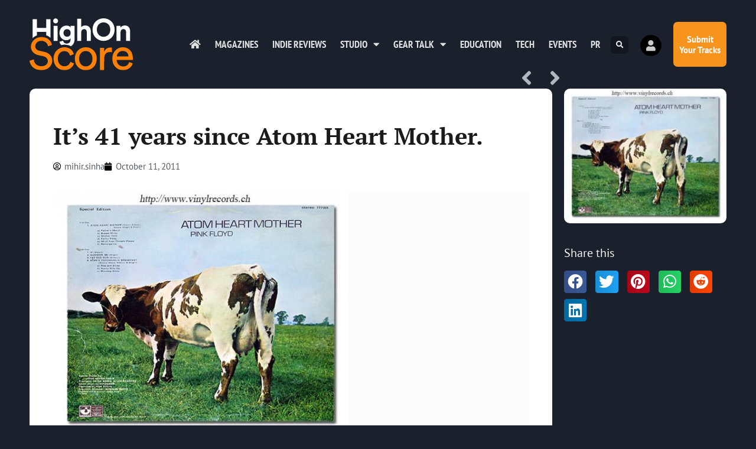

--- FILE ---
content_type: text/html; charset=UTF-8
request_url: https://highonscore.com/its-41-years-since-atom-heart-mother/
body_size: 20718
content:
<!doctype html>
<html lang="en-GB" prefix="og: https://ogp.me/ns#">
<head>
	<meta charset="UTF-8">
	<meta name="viewport" content="width=device-width, initial-scale=1">
	<link rel="profile" href="https://gmpg.org/xfn/11">
		<style>img:is([sizes="auto" i], [sizes^="auto," i]) { contain-intrinsic-size: 3000px 1500px }</style>
	
<!-- Search Engine Optimization by Rank Math - https://rankmath.com/ -->
<title>It&#039;s 41 years since Atom Heart Mother. - Highonscore | The Score Magazine</title>
<meta name="description" content="Remember the time, do you? Not if you weren&#039;t around yet, but it&#039;s never really too late to catch up."/>
<meta name="robots" content="follow, index, max-snippet:-1, max-video-preview:-1, max-image-preview:large"/>
<link rel="canonical" href="https://highonscore.com/its-41-years-since-atom-heart-mother/" />
<meta property="og:locale" content="en_GB" />
<meta property="og:type" content="article" />
<meta property="og:title" content="It&#039;s 41 years since Atom Heart Mother. - Highonscore | The Score Magazine" />
<meta property="og:description" content="Remember the time, do you? Not if you weren&#039;t around yet, but it&#039;s never really too late to catch up." />
<meta property="og:url" content="https://highonscore.com/its-41-years-since-atom-heart-mother/" />
<meta property="og:site_name" content="Highonscore | The Score Magazine" />
<meta property="article:publisher" content="https://facebook.com/highonscore" />
<meta property="article:section" content="Posts" />
<meta property="fb:app_id" content="79928986375" />
<meta property="og:image" content="https://highonscore.com/wp-content/uploads/2012/10/p16bp5p5mt4g71dh1175g121v13o83_fb-1.jpg" />
<meta property="og:image:secure_url" content="https://highonscore.com/wp-content/uploads/2012/10/p16bp5p5mt4g71dh1175g121v13o83_fb-1.jpg" />
<meta property="og:image:width" content="280" />
<meta property="og:image:height" content="232" />
<meta property="og:image:alt" content="It&#039;s 41 years since Atom Heart Mother." />
<meta property="og:image:type" content="image/jpeg" />
<meta property="article:published_time" content="2011-10-11T15:18:00+05:30" />
<meta name="twitter:card" content="summary_large_image" />
<meta name="twitter:title" content="It&#039;s 41 years since Atom Heart Mother. - Highonscore | The Score Magazine" />
<meta name="twitter:description" content="Remember the time, do you? Not if you weren&#039;t around yet, but it&#039;s never really too late to catch up." />
<meta name="twitter:site" content="@highonscore" />
<meta name="twitter:creator" content="@highonscore" />
<meta name="twitter:image" content="https://highonscore.com/wp-content/uploads/2012/10/p16bp5p5mt4g71dh1175g121v13o83_fb-1.jpg" />
<meta name="twitter:label1" content="Written by" />
<meta name="twitter:data1" content="mihir.sinha" />
<meta name="twitter:label2" content="Time to read" />
<meta name="twitter:data2" content="1 minute" />
<script type="application/ld+json" class="rank-math-schema">{"@context":"https://schema.org","@graph":[{"@type":"Organization","@id":"https://highonscore.com/#organization","name":"The Score Magazine","url":"https://highonscore.com","sameAs":["https://facebook.com/highonscore","https://twitter.com/highonscore"],"logo":{"@type":"ImageObject","@id":"https://highonscore.com/#logo","url":"https://highonscore.com/wp-content/uploads/2020/07/Score-Logo-sq.png","contentUrl":"https://highonscore.com/wp-content/uploads/2020/07/Score-Logo-sq.png","caption":"The Score Magazine","inLanguage":"en-GB","width":"512","height":"512"}},{"@type":"WebSite","@id":"https://highonscore.com/#website","url":"https://highonscore.com","name":"The Score Magazine","publisher":{"@id":"https://highonscore.com/#organization"},"inLanguage":"en-GB"},{"@type":"ImageObject","@id":"https://highonscore.com/wp-content/uploads/2012/10/p16bp5p5mt4g71dh1175g121v13o83_fb-1.jpg","url":"https://highonscore.com/wp-content/uploads/2012/10/p16bp5p5mt4g71dh1175g121v13o83_fb-1.jpg","width":"280","height":"232","caption":"It's 41 years since Atom Heart Mother.","inLanguage":"en-GB"},{"@type":"WebPage","@id":"https://highonscore.com/its-41-years-since-atom-heart-mother/#webpage","url":"https://highonscore.com/its-41-years-since-atom-heart-mother/","name":"It&#039;s 41 years since Atom Heart Mother. - Highonscore | The Score Magazine","datePublished":"2011-10-11T15:18:00+05:30","dateModified":"2011-10-11T15:18:00+05:30","isPartOf":{"@id":"https://highonscore.com/#website"},"primaryImageOfPage":{"@id":"https://highonscore.com/wp-content/uploads/2012/10/p16bp5p5mt4g71dh1175g121v13o83_fb-1.jpg"},"inLanguage":"en-GB"},{"@type":"Person","@id":"https://highonscore.com/author/mihir-sinha/","name":"mihir.sinha","url":"https://highonscore.com/author/mihir-sinha/","image":{"@type":"ImageObject","@id":"https://highonscore.com/wp-content/plugins/ultimate-member/assets/img/default_avatar.jpg","url":"https://highonscore.com/wp-content/plugins/ultimate-member/assets/img/default_avatar.jpg","caption":"mihir.sinha","inLanguage":"en-GB"},"worksFor":{"@id":"https://highonscore.com/#organization"}},{"@type":"BlogPosting","headline":"It&#039;s 41 years since Atom Heart Mother. - Highonscore | The Score Magazine","datePublished":"2011-10-11T15:18:00+05:30","dateModified":"2011-10-11T15:18:00+05:30","author":{"@id":"https://highonscore.com/author/mihir-sinha/","name":"mihir.sinha"},"publisher":{"@id":"https://highonscore.com/#organization"},"description":"Remember the time, do you? Not if you weren&#039;t around yet, but it&#039;s never really too late to catch up.","name":"It&#039;s 41 years since Atom Heart Mother. - Highonscore | The Score Magazine","@id":"https://highonscore.com/its-41-years-since-atom-heart-mother/#richSnippet","isPartOf":{"@id":"https://highonscore.com/its-41-years-since-atom-heart-mother/#webpage"},"image":{"@id":"https://highonscore.com/wp-content/uploads/2012/10/p16bp5p5mt4g71dh1175g121v13o83_fb-1.jpg"},"inLanguage":"en-GB","mainEntityOfPage":{"@id":"https://highonscore.com/its-41-years-since-atom-heart-mother/#webpage"}}]}</script>
<!-- /Rank Math WordPress SEO plugin -->

<link rel='dns-prefetch' href='//www.googletagmanager.com' />
<link rel="alternate" type="application/rss+xml" title="Highonscore | The Score Magazine &raquo; Feed" href="https://highonscore.com/feed/" />
<link rel="alternate" type="application/rss+xml" title="Highonscore | The Score Magazine &raquo; Comments Feed" href="https://highonscore.com/comments/feed/" />
<link rel="alternate" type="application/rss+xml" title="Highonscore | The Score Magazine &raquo; It&#8217;s 41 years since Atom Heart Mother. Comments Feed" href="https://highonscore.com/its-41-years-since-atom-heart-mother/feed/" />
<script>
window._wpemojiSettings = {"baseUrl":"https:\/\/s.w.org\/images\/core\/emoji\/16.0.1\/72x72\/","ext":".png","svgUrl":"https:\/\/s.w.org\/images\/core\/emoji\/16.0.1\/svg\/","svgExt":".svg","source":{"concatemoji":"https:\/\/highonscore.com\/wp-includes\/js\/wp-emoji-release.min.js?ver=6.8.3"}};
/*! This file is auto-generated */
!function(s,n){var o,i,e;function c(e){try{var t={supportTests:e,timestamp:(new Date).valueOf()};sessionStorage.setItem(o,JSON.stringify(t))}catch(e){}}function p(e,t,n){e.clearRect(0,0,e.canvas.width,e.canvas.height),e.fillText(t,0,0);var t=new Uint32Array(e.getImageData(0,0,e.canvas.width,e.canvas.height).data),a=(e.clearRect(0,0,e.canvas.width,e.canvas.height),e.fillText(n,0,0),new Uint32Array(e.getImageData(0,0,e.canvas.width,e.canvas.height).data));return t.every(function(e,t){return e===a[t]})}function u(e,t){e.clearRect(0,0,e.canvas.width,e.canvas.height),e.fillText(t,0,0);for(var n=e.getImageData(16,16,1,1),a=0;a<n.data.length;a++)if(0!==n.data[a])return!1;return!0}function f(e,t,n,a){switch(t){case"flag":return n(e,"\ud83c\udff3\ufe0f\u200d\u26a7\ufe0f","\ud83c\udff3\ufe0f\u200b\u26a7\ufe0f")?!1:!n(e,"\ud83c\udde8\ud83c\uddf6","\ud83c\udde8\u200b\ud83c\uddf6")&&!n(e,"\ud83c\udff4\udb40\udc67\udb40\udc62\udb40\udc65\udb40\udc6e\udb40\udc67\udb40\udc7f","\ud83c\udff4\u200b\udb40\udc67\u200b\udb40\udc62\u200b\udb40\udc65\u200b\udb40\udc6e\u200b\udb40\udc67\u200b\udb40\udc7f");case"emoji":return!a(e,"\ud83e\udedf")}return!1}function g(e,t,n,a){var r="undefined"!=typeof WorkerGlobalScope&&self instanceof WorkerGlobalScope?new OffscreenCanvas(300,150):s.createElement("canvas"),o=r.getContext("2d",{willReadFrequently:!0}),i=(o.textBaseline="top",o.font="600 32px Arial",{});return e.forEach(function(e){i[e]=t(o,e,n,a)}),i}function t(e){var t=s.createElement("script");t.src=e,t.defer=!0,s.head.appendChild(t)}"undefined"!=typeof Promise&&(o="wpEmojiSettingsSupports",i=["flag","emoji"],n.supports={everything:!0,everythingExceptFlag:!0},e=new Promise(function(e){s.addEventListener("DOMContentLoaded",e,{once:!0})}),new Promise(function(t){var n=function(){try{var e=JSON.parse(sessionStorage.getItem(o));if("object"==typeof e&&"number"==typeof e.timestamp&&(new Date).valueOf()<e.timestamp+604800&&"object"==typeof e.supportTests)return e.supportTests}catch(e){}return null}();if(!n){if("undefined"!=typeof Worker&&"undefined"!=typeof OffscreenCanvas&&"undefined"!=typeof URL&&URL.createObjectURL&&"undefined"!=typeof Blob)try{var e="postMessage("+g.toString()+"("+[JSON.stringify(i),f.toString(),p.toString(),u.toString()].join(",")+"));",a=new Blob([e],{type:"text/javascript"}),r=new Worker(URL.createObjectURL(a),{name:"wpTestEmojiSupports"});return void(r.onmessage=function(e){c(n=e.data),r.terminate(),t(n)})}catch(e){}c(n=g(i,f,p,u))}t(n)}).then(function(e){for(var t in e)n.supports[t]=e[t],n.supports.everything=n.supports.everything&&n.supports[t],"flag"!==t&&(n.supports.everythingExceptFlag=n.supports.everythingExceptFlag&&n.supports[t]);n.supports.everythingExceptFlag=n.supports.everythingExceptFlag&&!n.supports.flag,n.DOMReady=!1,n.readyCallback=function(){n.DOMReady=!0}}).then(function(){return e}).then(function(){var e;n.supports.everything||(n.readyCallback(),(e=n.source||{}).concatemoji?t(e.concatemoji):e.wpemoji&&e.twemoji&&(t(e.twemoji),t(e.wpemoji)))}))}((window,document),window._wpemojiSettings);
</script>
<style id='wp-emoji-styles-inline-css'>

	img.wp-smiley, img.emoji {
		display: inline !important;
		border: none !important;
		box-shadow: none !important;
		height: 1em !important;
		width: 1em !important;
		margin: 0 0.07em !important;
		vertical-align: -0.1em !important;
		background: none !important;
		padding: 0 !important;
	}
</style>
<link rel='stylesheet' id='wp-block-library-css' href='https://highonscore.com/wp-includes/css/dist/block-library/style.min.css?ver=6.8.3' media='all' />
<style id='global-styles-inline-css'>
:root{--wp--preset--aspect-ratio--square: 1;--wp--preset--aspect-ratio--4-3: 4/3;--wp--preset--aspect-ratio--3-4: 3/4;--wp--preset--aspect-ratio--3-2: 3/2;--wp--preset--aspect-ratio--2-3: 2/3;--wp--preset--aspect-ratio--16-9: 16/9;--wp--preset--aspect-ratio--9-16: 9/16;--wp--preset--color--black: #000000;--wp--preset--color--cyan-bluish-gray: #abb8c3;--wp--preset--color--white: #ffffff;--wp--preset--color--pale-pink: #f78da7;--wp--preset--color--vivid-red: #cf2e2e;--wp--preset--color--luminous-vivid-orange: #ff6900;--wp--preset--color--luminous-vivid-amber: #fcb900;--wp--preset--color--light-green-cyan: #7bdcb5;--wp--preset--color--vivid-green-cyan: #00d084;--wp--preset--color--pale-cyan-blue: #8ed1fc;--wp--preset--color--vivid-cyan-blue: #0693e3;--wp--preset--color--vivid-purple: #9b51e0;--wp--preset--gradient--vivid-cyan-blue-to-vivid-purple: linear-gradient(135deg,rgba(6,147,227,1) 0%,rgb(155,81,224) 100%);--wp--preset--gradient--light-green-cyan-to-vivid-green-cyan: linear-gradient(135deg,rgb(122,220,180) 0%,rgb(0,208,130) 100%);--wp--preset--gradient--luminous-vivid-amber-to-luminous-vivid-orange: linear-gradient(135deg,rgba(252,185,0,1) 0%,rgba(255,105,0,1) 100%);--wp--preset--gradient--luminous-vivid-orange-to-vivid-red: linear-gradient(135deg,rgba(255,105,0,1) 0%,rgb(207,46,46) 100%);--wp--preset--gradient--very-light-gray-to-cyan-bluish-gray: linear-gradient(135deg,rgb(238,238,238) 0%,rgb(169,184,195) 100%);--wp--preset--gradient--cool-to-warm-spectrum: linear-gradient(135deg,rgb(74,234,220) 0%,rgb(151,120,209) 20%,rgb(207,42,186) 40%,rgb(238,44,130) 60%,rgb(251,105,98) 80%,rgb(254,248,76) 100%);--wp--preset--gradient--blush-light-purple: linear-gradient(135deg,rgb(255,206,236) 0%,rgb(152,150,240) 100%);--wp--preset--gradient--blush-bordeaux: linear-gradient(135deg,rgb(254,205,165) 0%,rgb(254,45,45) 50%,rgb(107,0,62) 100%);--wp--preset--gradient--luminous-dusk: linear-gradient(135deg,rgb(255,203,112) 0%,rgb(199,81,192) 50%,rgb(65,88,208) 100%);--wp--preset--gradient--pale-ocean: linear-gradient(135deg,rgb(255,245,203) 0%,rgb(182,227,212) 50%,rgb(51,167,181) 100%);--wp--preset--gradient--electric-grass: linear-gradient(135deg,rgb(202,248,128) 0%,rgb(113,206,126) 100%);--wp--preset--gradient--midnight: linear-gradient(135deg,rgb(2,3,129) 0%,rgb(40,116,252) 100%);--wp--preset--font-size--small: 13px;--wp--preset--font-size--medium: 20px;--wp--preset--font-size--large: 36px;--wp--preset--font-size--x-large: 42px;--wp--preset--spacing--20: 0.44rem;--wp--preset--spacing--30: 0.67rem;--wp--preset--spacing--40: 1rem;--wp--preset--spacing--50: 1.5rem;--wp--preset--spacing--60: 2.25rem;--wp--preset--spacing--70: 3.38rem;--wp--preset--spacing--80: 5.06rem;--wp--preset--shadow--natural: 6px 6px 9px rgba(0, 0, 0, 0.2);--wp--preset--shadow--deep: 12px 12px 50px rgba(0, 0, 0, 0.4);--wp--preset--shadow--sharp: 6px 6px 0px rgba(0, 0, 0, 0.2);--wp--preset--shadow--outlined: 6px 6px 0px -3px rgba(255, 255, 255, 1), 6px 6px rgba(0, 0, 0, 1);--wp--preset--shadow--crisp: 6px 6px 0px rgba(0, 0, 0, 1);}:root { --wp--style--global--content-size: 800px;--wp--style--global--wide-size: 1200px; }:where(body) { margin: 0; }.wp-site-blocks > .alignleft { float: left; margin-right: 2em; }.wp-site-blocks > .alignright { float: right; margin-left: 2em; }.wp-site-blocks > .aligncenter { justify-content: center; margin-left: auto; margin-right: auto; }:where(.wp-site-blocks) > * { margin-block-start: 24px; margin-block-end: 0; }:where(.wp-site-blocks) > :first-child { margin-block-start: 0; }:where(.wp-site-blocks) > :last-child { margin-block-end: 0; }:root { --wp--style--block-gap: 24px; }:root :where(.is-layout-flow) > :first-child{margin-block-start: 0;}:root :where(.is-layout-flow) > :last-child{margin-block-end: 0;}:root :where(.is-layout-flow) > *{margin-block-start: 24px;margin-block-end: 0;}:root :where(.is-layout-constrained) > :first-child{margin-block-start: 0;}:root :where(.is-layout-constrained) > :last-child{margin-block-end: 0;}:root :where(.is-layout-constrained) > *{margin-block-start: 24px;margin-block-end: 0;}:root :where(.is-layout-flex){gap: 24px;}:root :where(.is-layout-grid){gap: 24px;}.is-layout-flow > .alignleft{float: left;margin-inline-start: 0;margin-inline-end: 2em;}.is-layout-flow > .alignright{float: right;margin-inline-start: 2em;margin-inline-end: 0;}.is-layout-flow > .aligncenter{margin-left: auto !important;margin-right: auto !important;}.is-layout-constrained > .alignleft{float: left;margin-inline-start: 0;margin-inline-end: 2em;}.is-layout-constrained > .alignright{float: right;margin-inline-start: 2em;margin-inline-end: 0;}.is-layout-constrained > .aligncenter{margin-left: auto !important;margin-right: auto !important;}.is-layout-constrained > :where(:not(.alignleft):not(.alignright):not(.alignfull)){max-width: var(--wp--style--global--content-size);margin-left: auto !important;margin-right: auto !important;}.is-layout-constrained > .alignwide{max-width: var(--wp--style--global--wide-size);}body .is-layout-flex{display: flex;}.is-layout-flex{flex-wrap: wrap;align-items: center;}.is-layout-flex > :is(*, div){margin: 0;}body .is-layout-grid{display: grid;}.is-layout-grid > :is(*, div){margin: 0;}body{padding-top: 0px;padding-right: 0px;padding-bottom: 0px;padding-left: 0px;}a:where(:not(.wp-element-button)){text-decoration: underline;}:root :where(.wp-element-button, .wp-block-button__link){background-color: #32373c;border-width: 0;color: #fff;font-family: inherit;font-size: inherit;line-height: inherit;padding: calc(0.667em + 2px) calc(1.333em + 2px);text-decoration: none;}.has-black-color{color: var(--wp--preset--color--black) !important;}.has-cyan-bluish-gray-color{color: var(--wp--preset--color--cyan-bluish-gray) !important;}.has-white-color{color: var(--wp--preset--color--white) !important;}.has-pale-pink-color{color: var(--wp--preset--color--pale-pink) !important;}.has-vivid-red-color{color: var(--wp--preset--color--vivid-red) !important;}.has-luminous-vivid-orange-color{color: var(--wp--preset--color--luminous-vivid-orange) !important;}.has-luminous-vivid-amber-color{color: var(--wp--preset--color--luminous-vivid-amber) !important;}.has-light-green-cyan-color{color: var(--wp--preset--color--light-green-cyan) !important;}.has-vivid-green-cyan-color{color: var(--wp--preset--color--vivid-green-cyan) !important;}.has-pale-cyan-blue-color{color: var(--wp--preset--color--pale-cyan-blue) !important;}.has-vivid-cyan-blue-color{color: var(--wp--preset--color--vivid-cyan-blue) !important;}.has-vivid-purple-color{color: var(--wp--preset--color--vivid-purple) !important;}.has-black-background-color{background-color: var(--wp--preset--color--black) !important;}.has-cyan-bluish-gray-background-color{background-color: var(--wp--preset--color--cyan-bluish-gray) !important;}.has-white-background-color{background-color: var(--wp--preset--color--white) !important;}.has-pale-pink-background-color{background-color: var(--wp--preset--color--pale-pink) !important;}.has-vivid-red-background-color{background-color: var(--wp--preset--color--vivid-red) !important;}.has-luminous-vivid-orange-background-color{background-color: var(--wp--preset--color--luminous-vivid-orange) !important;}.has-luminous-vivid-amber-background-color{background-color: var(--wp--preset--color--luminous-vivid-amber) !important;}.has-light-green-cyan-background-color{background-color: var(--wp--preset--color--light-green-cyan) !important;}.has-vivid-green-cyan-background-color{background-color: var(--wp--preset--color--vivid-green-cyan) !important;}.has-pale-cyan-blue-background-color{background-color: var(--wp--preset--color--pale-cyan-blue) !important;}.has-vivid-cyan-blue-background-color{background-color: var(--wp--preset--color--vivid-cyan-blue) !important;}.has-vivid-purple-background-color{background-color: var(--wp--preset--color--vivid-purple) !important;}.has-black-border-color{border-color: var(--wp--preset--color--black) !important;}.has-cyan-bluish-gray-border-color{border-color: var(--wp--preset--color--cyan-bluish-gray) !important;}.has-white-border-color{border-color: var(--wp--preset--color--white) !important;}.has-pale-pink-border-color{border-color: var(--wp--preset--color--pale-pink) !important;}.has-vivid-red-border-color{border-color: var(--wp--preset--color--vivid-red) !important;}.has-luminous-vivid-orange-border-color{border-color: var(--wp--preset--color--luminous-vivid-orange) !important;}.has-luminous-vivid-amber-border-color{border-color: var(--wp--preset--color--luminous-vivid-amber) !important;}.has-light-green-cyan-border-color{border-color: var(--wp--preset--color--light-green-cyan) !important;}.has-vivid-green-cyan-border-color{border-color: var(--wp--preset--color--vivid-green-cyan) !important;}.has-pale-cyan-blue-border-color{border-color: var(--wp--preset--color--pale-cyan-blue) !important;}.has-vivid-cyan-blue-border-color{border-color: var(--wp--preset--color--vivid-cyan-blue) !important;}.has-vivid-purple-border-color{border-color: var(--wp--preset--color--vivid-purple) !important;}.has-vivid-cyan-blue-to-vivid-purple-gradient-background{background: var(--wp--preset--gradient--vivid-cyan-blue-to-vivid-purple) !important;}.has-light-green-cyan-to-vivid-green-cyan-gradient-background{background: var(--wp--preset--gradient--light-green-cyan-to-vivid-green-cyan) !important;}.has-luminous-vivid-amber-to-luminous-vivid-orange-gradient-background{background: var(--wp--preset--gradient--luminous-vivid-amber-to-luminous-vivid-orange) !important;}.has-luminous-vivid-orange-to-vivid-red-gradient-background{background: var(--wp--preset--gradient--luminous-vivid-orange-to-vivid-red) !important;}.has-very-light-gray-to-cyan-bluish-gray-gradient-background{background: var(--wp--preset--gradient--very-light-gray-to-cyan-bluish-gray) !important;}.has-cool-to-warm-spectrum-gradient-background{background: var(--wp--preset--gradient--cool-to-warm-spectrum) !important;}.has-blush-light-purple-gradient-background{background: var(--wp--preset--gradient--blush-light-purple) !important;}.has-blush-bordeaux-gradient-background{background: var(--wp--preset--gradient--blush-bordeaux) !important;}.has-luminous-dusk-gradient-background{background: var(--wp--preset--gradient--luminous-dusk) !important;}.has-pale-ocean-gradient-background{background: var(--wp--preset--gradient--pale-ocean) !important;}.has-electric-grass-gradient-background{background: var(--wp--preset--gradient--electric-grass) !important;}.has-midnight-gradient-background{background: var(--wp--preset--gradient--midnight) !important;}.has-small-font-size{font-size: var(--wp--preset--font-size--small) !important;}.has-medium-font-size{font-size: var(--wp--preset--font-size--medium) !important;}.has-large-font-size{font-size: var(--wp--preset--font-size--large) !important;}.has-x-large-font-size{font-size: var(--wp--preset--font-size--x-large) !important;}
:root :where(.wp-block-pullquote){font-size: 1.5em;line-height: 1.6;}
</style>
<link rel='stylesheet' id='hello-elementor-css' href='https://highonscore.com/wp-content/themes/hello-elementor/assets/css/reset.css?ver=3.4.4' media='all' />
<link rel='stylesheet' id='hello-elementor-theme-style-css' href='https://highonscore.com/wp-content/themes/hello-elementor/assets/css/theme.css?ver=3.4.4' media='all' />
<link rel='stylesheet' id='hello-elementor-header-footer-css' href='https://highonscore.com/wp-content/themes/hello-elementor/assets/css/header-footer.css?ver=3.4.4' media='all' />
<link rel='stylesheet' id='elementor-frontend-css' href='https://highonscore.com/wp-content/plugins/elementor/assets/css/frontend.min.css?ver=3.34.0' media='all' />
<link rel='stylesheet' id='widget-image-css' href='https://highonscore.com/wp-content/plugins/elementor/assets/css/widget-image.min.css?ver=3.34.0' media='all' />
<link rel='stylesheet' id='widget-nav-menu-css' href='https://highonscore.com/wp-content/plugins/elementor-pro/assets/css/widget-nav-menu.min.css?ver=3.29.2' media='all' />
<link rel='stylesheet' id='widget-search-form-css' href='https://highonscore.com/wp-content/plugins/elementor-pro/assets/css/widget-search-form.min.css?ver=3.29.2' media='all' />
<link rel='stylesheet' id='elementor-icons-shared-0-css' href='https://highonscore.com/wp-content/plugins/elementor/assets/lib/font-awesome/css/fontawesome.min.css?ver=5.15.3' media='all' />
<link rel='stylesheet' id='elementor-icons-fa-solid-css' href='https://highonscore.com/wp-content/plugins/elementor/assets/lib/font-awesome/css/solid.min.css?ver=5.15.3' media='all' />
<link rel='stylesheet' id='e-animation-grow-css' href='https://highonscore.com/wp-content/plugins/elementor/assets/lib/animations/styles/e-animation-grow.min.css?ver=3.34.0' media='all' />
<link rel='stylesheet' id='e-animation-fadeInRight-css' href='https://highonscore.com/wp-content/plugins/elementor/assets/lib/animations/styles/fadeInRight.min.css?ver=3.34.0' media='all' />
<link rel='stylesheet' id='widget-heading-css' href='https://highonscore.com/wp-content/plugins/elementor/assets/css/widget-heading.min.css?ver=3.34.0' media='all' />
<link rel='stylesheet' id='e-animation-fadeInUp-css' href='https://highonscore.com/wp-content/plugins/elementor/assets/lib/animations/styles/fadeInUp.min.css?ver=3.34.0' media='all' />
<link rel='stylesheet' id='widget-form-css' href='https://highonscore.com/wp-content/plugins/elementor-pro/assets/css/widget-form.min.css?ver=3.29.2' media='all' />
<link rel='stylesheet' id='widget-icon-list-css' href='https://highonscore.com/wp-content/plugins/elementor/assets/css/widget-icon-list.min.css?ver=3.34.0' media='all' />
<link rel='stylesheet' id='widget-social-icons-css' href='https://highonscore.com/wp-content/plugins/elementor/assets/css/widget-social-icons.min.css?ver=3.34.0' media='all' />
<link rel='stylesheet' id='e-apple-webkit-css' href='https://highonscore.com/wp-content/plugins/elementor/assets/css/conditionals/apple-webkit.min.css?ver=3.34.0' media='all' />
<link rel='stylesheet' id='widget-post-navigation-css' href='https://highonscore.com/wp-content/plugins/elementor-pro/assets/css/widget-post-navigation.min.css?ver=3.29.2' media='all' />
<link rel='stylesheet' id='widget-post-info-css' href='https://highonscore.com/wp-content/plugins/elementor-pro/assets/css/widget-post-info.min.css?ver=3.29.2' media='all' />
<link rel='stylesheet' id='elementor-icons-fa-regular-css' href='https://highonscore.com/wp-content/plugins/elementor/assets/lib/font-awesome/css/regular.min.css?ver=5.15.3' media='all' />
<link rel='stylesheet' id='widget-divider-css' href='https://highonscore.com/wp-content/plugins/elementor/assets/css/widget-divider.min.css?ver=3.34.0' media='all' />
<link rel='stylesheet' id='widget-posts-css' href='https://highonscore.com/wp-content/plugins/elementor-pro/assets/css/widget-posts.min.css?ver=3.29.2' media='all' />
<link rel='stylesheet' id='widget-share-buttons-css' href='https://highonscore.com/wp-content/plugins/elementor-pro/assets/css/widget-share-buttons.min.css?ver=3.29.2' media='all' />
<link rel='stylesheet' id='elementor-icons-fa-brands-css' href='https://highonscore.com/wp-content/plugins/elementor/assets/lib/font-awesome/css/brands.min.css?ver=5.15.3' media='all' />
<link rel='stylesheet' id='e-animation-slideInRight-css' href='https://highonscore.com/wp-content/plugins/elementor/assets/lib/animations/styles/slideInRight.min.css?ver=3.34.0' media='all' />
<link rel='stylesheet' id='e-popup-css' href='https://highonscore.com/wp-content/plugins/elementor-pro/assets/css/conditionals/popup.min.css?ver=3.29.2' media='all' />
<link rel='stylesheet' id='widget-icon-box-css' href='https://highonscore.com/wp-content/plugins/elementor/assets/css/widget-icon-box.min.css?ver=3.34.0' media='all' />
<link rel='stylesheet' id='e-animation-slideInUp-css' href='https://highonscore.com/wp-content/plugins/elementor/assets/lib/animations/styles/slideInUp.min.css?ver=3.34.0' media='all' />
<link rel='stylesheet' id='elementor-icons-css' href='https://highonscore.com/wp-content/plugins/elementor/assets/lib/eicons/css/elementor-icons.min.css?ver=5.45.0' media='all' />
<link rel='stylesheet' id='elementor-post-9946-css' href='https://highonscore.com/wp-content/uploads/elementor/css/post-9946.css?ver=1766817240' media='all' />
<link rel='stylesheet' id='elementor-post-9948-css' href='https://highonscore.com/wp-content/uploads/elementor/css/post-9948.css?ver=1766817240' media='all' />
<link rel='stylesheet' id='elementor-post-10207-css' href='https://highonscore.com/wp-content/uploads/elementor/css/post-10207.css?ver=1766817240' media='all' />
<link rel='stylesheet' id='elementor-post-9947-css' href='https://highonscore.com/wp-content/uploads/elementor/css/post-9947.css?ver=1766817262' media='all' />
<link rel='stylesheet' id='elementor-post-10985-css' href='https://highonscore.com/wp-content/uploads/elementor/css/post-10985.css?ver=1766817240' media='all' />
<link rel='stylesheet' id='elementor-post-10198-css' href='https://highonscore.com/wp-content/uploads/elementor/css/post-10198.css?ver=1766817240' media='all' />
<link rel='stylesheet' id='um_modal-css' href='https://highonscore.com/wp-content/plugins/ultimate-member/assets/css/um-modal.min.css?ver=2.11.1' media='all' />
<link rel='stylesheet' id='um_ui-css' href='https://highonscore.com/wp-content/plugins/ultimate-member/assets/libs/jquery-ui/jquery-ui.min.css?ver=1.13.2' media='all' />
<link rel='stylesheet' id='um_tipsy-css' href='https://highonscore.com/wp-content/plugins/ultimate-member/assets/libs/tipsy/tipsy.min.css?ver=1.0.0a' media='all' />
<link rel='stylesheet' id='um_raty-css' href='https://highonscore.com/wp-content/plugins/ultimate-member/assets/libs/raty/um-raty.min.css?ver=2.6.0' media='all' />
<link rel='stylesheet' id='select2-css' href='https://highonscore.com/wp-content/plugins/ultimate-member/assets/libs/select2/select2.min.css?ver=4.0.13' media='all' />
<link rel='stylesheet' id='um_fileupload-css' href='https://highonscore.com/wp-content/plugins/ultimate-member/assets/css/um-fileupload.min.css?ver=2.11.1' media='all' />
<link rel='stylesheet' id='um_confirm-css' href='https://highonscore.com/wp-content/plugins/ultimate-member/assets/libs/um-confirm/um-confirm.min.css?ver=1.0' media='all' />
<link rel='stylesheet' id='um_datetime-css' href='https://highonscore.com/wp-content/plugins/ultimate-member/assets/libs/pickadate/default.min.css?ver=3.6.2' media='all' />
<link rel='stylesheet' id='um_datetime_date-css' href='https://highonscore.com/wp-content/plugins/ultimate-member/assets/libs/pickadate/default.date.min.css?ver=3.6.2' media='all' />
<link rel='stylesheet' id='um_datetime_time-css' href='https://highonscore.com/wp-content/plugins/ultimate-member/assets/libs/pickadate/default.time.min.css?ver=3.6.2' media='all' />
<link rel='stylesheet' id='um_fonticons_ii-css' href='https://highonscore.com/wp-content/plugins/ultimate-member/assets/libs/legacy/fonticons/fonticons-ii.min.css?ver=2.11.1' media='all' />
<link rel='stylesheet' id='um_fonticons_fa-css' href='https://highonscore.com/wp-content/plugins/ultimate-member/assets/libs/legacy/fonticons/fonticons-fa.min.css?ver=2.11.1' media='all' />
<link rel='stylesheet' id='um_fontawesome-css' href='https://highonscore.com/wp-content/plugins/ultimate-member/assets/css/um-fontawesome.min.css?ver=6.5.2' media='all' />
<link rel='stylesheet' id='um_common-css' href='https://highonscore.com/wp-content/plugins/ultimate-member/assets/css/common.min.css?ver=2.11.1' media='all' />
<link rel='stylesheet' id='um_responsive-css' href='https://highonscore.com/wp-content/plugins/ultimate-member/assets/css/um-responsive.min.css?ver=2.11.1' media='all' />
<link rel='stylesheet' id='um_styles-css' href='https://highonscore.com/wp-content/plugins/ultimate-member/assets/css/um-styles.min.css?ver=2.11.1' media='all' />
<link rel='stylesheet' id='um_crop-css' href='https://highonscore.com/wp-content/plugins/ultimate-member/assets/libs/cropper/cropper.min.css?ver=1.6.1' media='all' />
<link rel='stylesheet' id='um_profile-css' href='https://highonscore.com/wp-content/plugins/ultimate-member/assets/css/um-profile.min.css?ver=2.11.1' media='all' />
<link rel='stylesheet' id='um_account-css' href='https://highonscore.com/wp-content/plugins/ultimate-member/assets/css/um-account.min.css?ver=2.11.1' media='all' />
<link rel='stylesheet' id='um_misc-css' href='https://highonscore.com/wp-content/plugins/ultimate-member/assets/css/um-misc.min.css?ver=2.11.1' media='all' />
<link rel='stylesheet' id='um_default_css-css' href='https://highonscore.com/wp-content/plugins/ultimate-member/assets/css/um-old-default.min.css?ver=2.11.1' media='all' />
<link rel='stylesheet' id='ecs-styles-css' href='https://highonscore.com/wp-content/plugins/ele-custom-skin/assets/css/ecs-style.css?ver=3.1.9' media='all' />
<link rel='stylesheet' id='elementor-post-10508-css' href='https://highonscore.com/wp-content/uploads/elementor/css/post-10508.css?ver=1592862663' media='all' />
<link rel='stylesheet' id='elementor-post-10596-css' href='https://highonscore.com/wp-content/uploads/elementor/css/post-10596.css?ver=1659976280' media='all' />
<link rel='stylesheet' id='elementor-post-10771-css' href='https://highonscore.com/wp-content/uploads/elementor/css/post-10771.css?ver=1641514280' media='all' />
<link rel='stylesheet' id='elementor-post-10864-css' href='https://highonscore.com/wp-content/uploads/elementor/css/post-10864.css?ver=1593197428' media='all' />
<link rel='stylesheet' id='elementor-gf-local-roboto-css' href='https://highonscore.com/wp-content/uploads/elementor/google-fonts/css/roboto.css?ver=1750355257' media='all' />
<link rel='stylesheet' id='elementor-gf-local-robotoslab-css' href='https://highonscore.com/wp-content/uploads/elementor/google-fonts/css/robotoslab.css?ver=1750355270' media='all' />
<link rel='stylesheet' id='elementor-gf-local-ptsans-css' href='https://highonscore.com/wp-content/uploads/elementor/google-fonts/css/ptsans.css?ver=1750355274' media='all' />
<link rel='stylesheet' id='elementor-gf-local-ptserif-css' href='https://highonscore.com/wp-content/uploads/elementor/google-fonts/css/ptserif.css?ver=1750355277' media='all' />
<link rel='stylesheet' id='elementor-gf-local-ptsansnarrow-css' href='https://highonscore.com/wp-content/uploads/elementor/google-fonts/css/ptsansnarrow.css?ver=1750355278' media='all' />
<link rel='stylesheet' id='elementor-gf-local-viga-css' href='https://highonscore.com/wp-content/uploads/elementor/google-fonts/css/viga.css?ver=1750355279' media='all' />
<script src="https://highonscore.com/wp-includes/js/jquery/jquery.min.js?ver=3.7.1" id="jquery-core-js"></script>
<script src="https://highonscore.com/wp-includes/js/jquery/jquery-migrate.min.js?ver=3.4.1" id="jquery-migrate-js"></script>

<!-- Google tag (gtag.js) snippet added by Site Kit -->
<!-- Google Analytics snippet added by Site Kit -->
<script src="https://www.googletagmanager.com/gtag/js?id=GT-MKTR6J7" id="google_gtagjs-js" async></script>
<script id="google_gtagjs-js-after">
window.dataLayer = window.dataLayer || [];function gtag(){dataLayer.push(arguments);}
gtag("set","linker",{"domains":["highonscore.com"]});
gtag("js", new Date());
gtag("set", "developer_id.dZTNiMT", true);
gtag("config", "GT-MKTR6J7");
 window._googlesitekit = window._googlesitekit || {}; window._googlesitekit.throttledEvents = []; window._googlesitekit.gtagEvent = (name, data) => { var key = JSON.stringify( { name, data } ); if ( !! window._googlesitekit.throttledEvents[ key ] ) { return; } window._googlesitekit.throttledEvents[ key ] = true; setTimeout( () => { delete window._googlesitekit.throttledEvents[ key ]; }, 5 ); gtag( "event", name, { ...data, event_source: "site-kit" } ); };
</script>
<script id="ecs_ajax_load-js-extra">
var ecs_ajax_params = {"ajaxurl":"https:\/\/highonscore.com\/wp-admin\/admin-ajax.php","posts":"{\"page\":0,\"name\":\"its-41-years-since-atom-heart-mother\",\"error\":\"\",\"m\":\"\",\"p\":0,\"post_parent\":\"\",\"subpost\":\"\",\"subpost_id\":\"\",\"attachment\":\"\",\"attachment_id\":0,\"pagename\":\"\",\"page_id\":0,\"second\":\"\",\"minute\":\"\",\"hour\":\"\",\"day\":0,\"monthnum\":0,\"year\":0,\"w\":0,\"category_name\":\"\",\"tag\":\"\",\"cat\":\"\",\"tag_id\":\"\",\"author\":\"\",\"author_name\":\"\",\"feed\":\"\",\"tb\":\"\",\"paged\":0,\"meta_key\":\"\",\"meta_value\":\"\",\"preview\":\"\",\"s\":\"\",\"sentence\":\"\",\"title\":\"\",\"fields\":\"all\",\"menu_order\":\"\",\"embed\":\"\",\"category__in\":[],\"category__not_in\":[],\"category__and\":[],\"post__in\":[],\"post__not_in\":[],\"post_name__in\":[],\"tag__in\":[],\"tag__not_in\":[],\"tag__and\":[],\"tag_slug__in\":[],\"tag_slug__and\":[],\"post_parent__in\":[],\"post_parent__not_in\":[],\"author__in\":[],\"author__not_in\":[],\"search_columns\":[],\"ignore_sticky_posts\":false,\"suppress_filters\":false,\"cache_results\":true,\"update_post_term_cache\":true,\"update_menu_item_cache\":false,\"lazy_load_term_meta\":true,\"update_post_meta_cache\":true,\"post_type\":\"\",\"posts_per_page\":12,\"nopaging\":false,\"comments_per_page\":\"50\",\"no_found_rows\":false,\"order\":\"DESC\"}"};
</script>
<script src="https://highonscore.com/wp-content/plugins/ele-custom-skin/assets/js/ecs_ajax_pagination.js?ver=3.1.9" id="ecs_ajax_load-js"></script>
<script src="https://highonscore.com/wp-content/plugins/ultimate-member/assets/js/um-gdpr.min.js?ver=2.11.1" id="um-gdpr-js"></script>
<script src="https://highonscore.com/wp-content/plugins/ele-custom-skin/assets/js/ecs.js?ver=3.1.9" id="ecs-script-js"></script>
<link rel="https://api.w.org/" href="https://highonscore.com/wp-json/" /><link rel="alternate" title="JSON" type="application/json" href="https://highonscore.com/wp-json/wp/v2/posts/1732" /><link rel="EditURI" type="application/rsd+xml" title="RSD" href="https://highonscore.com/xmlrpc.php?rsd" />
<meta name="generator" content="WordPress 6.8.3" />
<link rel='shortlink' href='https://highonscore.com/?p=1732' />
<link rel="alternate" title="oEmbed (JSON)" type="application/json+oembed" href="https://highonscore.com/wp-json/oembed/1.0/embed?url=https%3A%2F%2Fhighonscore.com%2Fits-41-years-since-atom-heart-mother%2F" />
<link rel="alternate" title="oEmbed (XML)" type="text/xml+oembed" href="https://highonscore.com/wp-json/oembed/1.0/embed?url=https%3A%2F%2Fhighonscore.com%2Fits-41-years-since-atom-heart-mother%2F&#038;format=xml" />
<meta name="generator" content="Site Kit by Google 1.168.0" /><meta name="description" content="Remember the time, do you? Not if you weren&#039;t around yet, but it&#039;s never really too late to catch up.">
<meta name="generator" content="Elementor 3.34.0; features: additional_custom_breakpoints; settings: css_print_method-external, google_font-enabled, font_display-auto">
			<style>
				.e-con.e-parent:nth-of-type(n+4):not(.e-lazyloaded):not(.e-no-lazyload),
				.e-con.e-parent:nth-of-type(n+4):not(.e-lazyloaded):not(.e-no-lazyload) * {
					background-image: none !important;
				}
				@media screen and (max-height: 1024px) {
					.e-con.e-parent:nth-of-type(n+3):not(.e-lazyloaded):not(.e-no-lazyload),
					.e-con.e-parent:nth-of-type(n+3):not(.e-lazyloaded):not(.e-no-lazyload) * {
						background-image: none !important;
					}
				}
				@media screen and (max-height: 640px) {
					.e-con.e-parent:nth-of-type(n+2):not(.e-lazyloaded):not(.e-no-lazyload),
					.e-con.e-parent:nth-of-type(n+2):not(.e-lazyloaded):not(.e-no-lazyload) * {
						background-image: none !important;
					}
				}
			</style>
			<link rel="icon" href="https://highonscore.com/wp-content/uploads/2020/06/cropped-favion-32x32.png" sizes="32x32" />
<link rel="icon" href="https://highonscore.com/wp-content/uploads/2020/06/cropped-favion-192x192.png" sizes="192x192" />
<link rel="apple-touch-icon" href="https://highonscore.com/wp-content/uploads/2020/06/cropped-favion-180x180.png" />
<meta name="msapplication-TileImage" content="https://highonscore.com/wp-content/uploads/2020/06/cropped-favion-270x270.png" />
		<style id="wp-custom-css">
			.indieReviewStatus {
    padding: 15px;
    background: #FAFAFA;
    border: solid 1px #bbb;
    border-radius: 10px;
    margin:15px;
}
.indieReviewStatus h3, .indieReviewStatus h4 {
    font-family: "PT Sans", sans-serif !important;
    font-size: 1.4em !important;
    font-weight: normal !important;
    margin: 0 !important;
}
.indieReviewStatus h4 {
    font-size: 1.2em !important;
    margin-top:5px !important;
}
#um_account_submit_indiereview {
	display: none !important;
}

.um-button br { display:none;}		</style>
		</head>
<body class="wp-singular post-template-default single single-post postid-1732 single-format-standard wp-embed-responsive wp-theme-hello-elementor hello-elementor-default elementor-default elementor-kit-9946 elementor-page-9947">


<a class="skip-link screen-reader-text" href="#content">Skip to content</a>

		<div data-elementor-type="header" data-elementor-id="9948" class="elementor elementor-9948 elementor-location-header" data-elementor-post-type="elementor_library">
					<section class="elementor-section elementor-top-section elementor-element elementor-element-4ec94f5 elementor-section-full_width elementor-section-height-min-height elementor-section-height-default elementor-section-items-middle" data-id="4ec94f5" data-element_type="section" data-settings="{&quot;background_background&quot;:&quot;classic&quot;}">
							<div class="elementor-background-overlay"></div>
							<div class="elementor-container elementor-column-gap-default">
					<div class="elementor-column elementor-col-50 elementor-top-column elementor-element elementor-element-5dfa698" data-id="5dfa698" data-element_type="column" data-settings="{&quot;background_background&quot;:&quot;classic&quot;}">
			<div class="elementor-widget-wrap elementor-element-populated">
						<div class="elementor-element elementor-element-d357c8c elementor-widget__width-auto elementor-widget elementor-widget-image" data-id="d357c8c" data-element_type="widget" data-widget_type="image.default">
				<div class="elementor-widget-container">
																<a href="/">
							<img width="150" height="75" src="https://highonscore.com/wp-content/uploads/2020/06/HighonScore-logo.svg" class="attachment-thumbnail size-thumbnail wp-image-19479" alt="" />								</a>
															</div>
				</div>
					</div>
		</div>
				<div class="elementor-column elementor-col-50 elementor-top-column elementor-element elementor-element-a0568e8 elementor-hidden-tablet elementor-hidden-phone" data-id="a0568e8" data-element_type="column">
			<div class="elementor-widget-wrap elementor-element-populated">
						<div class="elementor-element elementor-element-6710c5c elementor-nav-menu__align-start elementor-widget__width-auto elementor-nav-menu--dropdown-tablet elementor-nav-menu__text-align-aside elementor-nav-menu--toggle elementor-nav-menu--burger elementor-widget elementor-widget-nav-menu" data-id="6710c5c" data-element_type="widget" data-settings="{&quot;layout&quot;:&quot;horizontal&quot;,&quot;submenu_icon&quot;:{&quot;value&quot;:&quot;&lt;i class=\&quot;fas fa-caret-down\&quot;&gt;&lt;\/i&gt;&quot;,&quot;library&quot;:&quot;fa-solid&quot;},&quot;toggle&quot;:&quot;burger&quot;}" data-widget_type="nav-menu.default">
				<div class="elementor-widget-container">
								<nav aria-label="Menu" class="elementor-nav-menu--main elementor-nav-menu__container elementor-nav-menu--layout-horizontal e--pointer-background e--animation-fade">
				<ul id="menu-1-6710c5c" class="elementor-nav-menu"><li class="menu-item menu-item-type-custom menu-item-object-custom menu-item-5084"><a href="/" class="elementor-item"><I class="fas fa-home"></i></a></li>
<li class="menu-item menu-item-type-post_type menu-item-object-page menu-item-10691"><a href="https://highonscore.com/magazines/" class="elementor-item">Magazines</a></li>
<li class="menu-item menu-item-type-taxonomy menu-item-object-category menu-item-10667"><a href="https://highonscore.com/category/indie-reviews/" class="elementor-item">Indie Reviews</a></li>
<li class="menu-item menu-item-type-taxonomy menu-item-object-category menu-item-has-children menu-item-18901"><a href="https://highonscore.com/category/studio/" class="elementor-item">Studio</a>
<ul class="sub-menu elementor-nav-menu--dropdown">
	<li class="menu-item menu-item-type-taxonomy menu-item-object-category menu-item-18902"><a href="https://highonscore.com/category/studio/home-studio/" class="elementor-sub-item">Home Studio</a></li>
	<li class="menu-item menu-item-type-taxonomy menu-item-object-category menu-item-18903"><a href="https://highonscore.com/category/studio/recording-studio/" class="elementor-sub-item">Recording Studio</a></li>
</ul>
</li>
<li class="menu-item menu-item-type-custom menu-item-object-custom menu-item-has-children menu-item-10042"><a class="elementor-item">Gear Talk</a>
<ul class="sub-menu elementor-nav-menu--dropdown">
	<li class="menu-item menu-item-type-taxonomy menu-item-object-category menu-item-10664"><a href="https://highonscore.com/category/pro-audio/" class="elementor-sub-item">Pro Audio</a></li>
	<li class="menu-item menu-item-type-taxonomy menu-item-object-category menu-item-10665"><a href="https://highonscore.com/category/music-instruments/" class="elementor-sub-item">Music Instruments</a></li>
</ul>
</li>
<li class="menu-item menu-item-type-taxonomy menu-item-object-category menu-item-18923"><a href="https://highonscore.com/category/music-education/" class="elementor-item">Education</a></li>
<li class="menu-item menu-item-type-taxonomy menu-item-object-category menu-item-18943"><a href="https://highonscore.com/category/tech/" class="elementor-item">Tech</a></li>
<li class="menu-item menu-item-type-taxonomy menu-item-object-category menu-item-18911"><a href="https://highonscore.com/category/events/" class="elementor-item">Events</a></li>
<li class="menu-item menu-item-type-post_type menu-item-object-page menu-item-18169"><a href="https://highonscore.com/submit-your-pr/" class="elementor-item">PR</a></li>
</ul>			</nav>
					<div class="elementor-menu-toggle" role="button" tabindex="0" aria-label="Menu Toggle" aria-expanded="false">
			<i aria-hidden="true" role="presentation" class="elementor-menu-toggle__icon--open eicon-menu-bar"></i><i aria-hidden="true" role="presentation" class="elementor-menu-toggle__icon--close eicon-close"></i>		</div>
					<nav class="elementor-nav-menu--dropdown elementor-nav-menu__container" aria-hidden="true">
				<ul id="menu-2-6710c5c" class="elementor-nav-menu"><li class="menu-item menu-item-type-custom menu-item-object-custom menu-item-5084"><a href="/" class="elementor-item" tabindex="-1"><I class="fas fa-home"></i></a></li>
<li class="menu-item menu-item-type-post_type menu-item-object-page menu-item-10691"><a href="https://highonscore.com/magazines/" class="elementor-item" tabindex="-1">Magazines</a></li>
<li class="menu-item menu-item-type-taxonomy menu-item-object-category menu-item-10667"><a href="https://highonscore.com/category/indie-reviews/" class="elementor-item" tabindex="-1">Indie Reviews</a></li>
<li class="menu-item menu-item-type-taxonomy menu-item-object-category menu-item-has-children menu-item-18901"><a href="https://highonscore.com/category/studio/" class="elementor-item" tabindex="-1">Studio</a>
<ul class="sub-menu elementor-nav-menu--dropdown">
	<li class="menu-item menu-item-type-taxonomy menu-item-object-category menu-item-18902"><a href="https://highonscore.com/category/studio/home-studio/" class="elementor-sub-item" tabindex="-1">Home Studio</a></li>
	<li class="menu-item menu-item-type-taxonomy menu-item-object-category menu-item-18903"><a href="https://highonscore.com/category/studio/recording-studio/" class="elementor-sub-item" tabindex="-1">Recording Studio</a></li>
</ul>
</li>
<li class="menu-item menu-item-type-custom menu-item-object-custom menu-item-has-children menu-item-10042"><a class="elementor-item" tabindex="-1">Gear Talk</a>
<ul class="sub-menu elementor-nav-menu--dropdown">
	<li class="menu-item menu-item-type-taxonomy menu-item-object-category menu-item-10664"><a href="https://highonscore.com/category/pro-audio/" class="elementor-sub-item" tabindex="-1">Pro Audio</a></li>
	<li class="menu-item menu-item-type-taxonomy menu-item-object-category menu-item-10665"><a href="https://highonscore.com/category/music-instruments/" class="elementor-sub-item" tabindex="-1">Music Instruments</a></li>
</ul>
</li>
<li class="menu-item menu-item-type-taxonomy menu-item-object-category menu-item-18923"><a href="https://highonscore.com/category/music-education/" class="elementor-item" tabindex="-1">Education</a></li>
<li class="menu-item menu-item-type-taxonomy menu-item-object-category menu-item-18943"><a href="https://highonscore.com/category/tech/" class="elementor-item" tabindex="-1">Tech</a></li>
<li class="menu-item menu-item-type-taxonomy menu-item-object-category menu-item-18911"><a href="https://highonscore.com/category/events/" class="elementor-item" tabindex="-1">Events</a></li>
<li class="menu-item menu-item-type-post_type menu-item-object-page menu-item-18169"><a href="https://highonscore.com/submit-your-pr/" class="elementor-item" tabindex="-1">PR</a></li>
</ul>			</nav>
						</div>
				</div>
				<div class="elementor-element elementor-element-c37a835 elementor-search-form--skin-full_screen elementor-widget__width-auto elementor-widget elementor-widget-search-form" data-id="c37a835" data-element_type="widget" data-settings="{&quot;skin&quot;:&quot;full_screen&quot;}" data-widget_type="search-form.default">
				<div class="elementor-widget-container">
							<search role="search">
			<form class="elementor-search-form" action="https://highonscore.com" method="get">
												<div class="elementor-search-form__toggle" role="button" tabindex="0" aria-label="Search">
					<i aria-hidden="true" class="fas fa-search"></i>				</div>
								<div class="elementor-search-form__container">
					<label class="elementor-screen-only" for="elementor-search-form-c37a835">Search</label>

					
					<input id="elementor-search-form-c37a835" placeholder="Search..." class="elementor-search-form__input" type="search" name="s" value="">
					
					
										<div class="dialog-lightbox-close-button dialog-close-button" role="button" tabindex="0" aria-label="Close this search box.">
						<i aria-hidden="true" class="eicon-close"></i>					</div>
									</div>
			</form>
		</search>
						</div>
				</div>
				<div class="elementor-element elementor-element-00e9001 elementor-widget__width-auto elementor-view-stacked elementor-shape-circle elementor-widget elementor-widget-icon" data-id="00e9001" data-element_type="widget" data-widget_type="icon.default">
				<div class="elementor-widget-container">
							<div class="elementor-icon-wrapper">
			<a class="elementor-icon elementor-animation-grow" href="/account/indiereview">
			<i aria-hidden="true" class="fas fa-user"></i>			</a>
		</div>
						</div>
				</div>
				<div class="elementor-element elementor-element-8296c27 elementor-nav-menu__align-center elementor-nav-menu--dropdown-none elementor-widget__width-auto elementor-invisible elementor-widget elementor-widget-nav-menu" data-id="8296c27" data-element_type="widget" data-settings="{&quot;_animation&quot;:&quot;fadeInRight&quot;,&quot;layout&quot;:&quot;horizontal&quot;,&quot;submenu_icon&quot;:{&quot;value&quot;:&quot;&lt;i class=\&quot;fas fa-caret-down\&quot;&gt;&lt;\/i&gt;&quot;,&quot;library&quot;:&quot;fa-solid&quot;}}" data-widget_type="nav-menu.default">
				<div class="elementor-widget-container">
								<nav aria-label="Menu" class="elementor-nav-menu--main elementor-nav-menu__container elementor-nav-menu--layout-horizontal e--pointer-none">
				<ul id="menu-1-8296c27" class="elementor-nav-menu"><li class="menu-item menu-item-type-post_type menu-item-object-page menu-item-10964"><a href="https://highonscore.com/submit-your-tracks/" class="elementor-item">Submit<br>Your Tracks</a></li>
</ul>			</nav>
						<nav class="elementor-nav-menu--dropdown elementor-nav-menu__container" aria-hidden="true">
				<ul id="menu-2-8296c27" class="elementor-nav-menu"><li class="menu-item menu-item-type-post_type menu-item-object-page menu-item-10964"><a href="https://highonscore.com/submit-your-tracks/" class="elementor-item" tabindex="-1">Submit<br>Your Tracks</a></li>
</ul>			</nav>
						</div>
				</div>
					</div>
		</div>
					</div>
		</section>
				<section class="elementor-section elementor-top-section elementor-element elementor-element-79cca56 elementor-section-full_width elementor-section-content-top elementor-hidden-desktop elementor-section-height-default elementor-section-height-default" data-id="79cca56" data-element_type="section" id="mobile-menu" data-settings="{&quot;background_background&quot;:&quot;classic&quot;,&quot;animation_mobile&quot;:&quot;fadeInUp&quot;}">
						<div class="elementor-container elementor-column-gap-default">
					<div class="elementor-column elementor-col-100 elementor-top-column elementor-element elementor-element-516975c" data-id="516975c" data-element_type="column">
			<div class="elementor-widget-wrap elementor-element-populated">
						<div class="elementor-element elementor-element-61fdd9d elementor-widget-mobile__width-auto elementor-view-default elementor-widget elementor-widget-icon" data-id="61fdd9d" data-element_type="widget" data-widget_type="icon.default">
				<div class="elementor-widget-container">
							<div class="elementor-icon-wrapper">
			<a class="elementor-icon" href="#elementor-action%3Aaction%3Dpopup%3Aopen%26settings%3DeyJpZCI6IjEwMTk4IiwidG9nZ2xlIjpmYWxzZX0%3D">
			<i aria-hidden="true" class="fas fa-bars"></i>			</a>
		</div>
						</div>
				</div>
				<div class="elementor-element elementor-element-a7749fb elementor-search-form--skin-full_screen elementor-widget-mobile__width-auto elementor-absolute elementor-widget elementor-widget-search-form" data-id="a7749fb" data-element_type="widget" data-settings="{&quot;skin&quot;:&quot;full_screen&quot;,&quot;_position&quot;:&quot;absolute&quot;}" data-widget_type="search-form.default">
				<div class="elementor-widget-container">
							<search role="search">
			<form class="elementor-search-form" action="https://highonscore.com" method="get">
												<div class="elementor-search-form__toggle" role="button" tabindex="0" aria-label="Search">
					<i aria-hidden="true" class="fas fa-search"></i>				</div>
								<div class="elementor-search-form__container">
					<label class="elementor-screen-only" for="elementor-search-form-a7749fb">Search</label>

					
					<input id="elementor-search-form-a7749fb" placeholder="Search..." class="elementor-search-form__input" type="search" name="s" value="">
					
					
										<div class="dialog-lightbox-close-button dialog-close-button" role="button" tabindex="0" aria-label="Close this search box.">
						<i aria-hidden="true" class="eicon-close"></i>					</div>
									</div>
			</form>
		</search>
						</div>
				</div>
				<div class="elementor-element elementor-element-51c002d elementor-widget-mobile__width-auto elementor-widget elementor-widget-heading" data-id="51c002d" data-element_type="widget" data-widget_type="heading.default">
				<div class="elementor-widget-container">
					<h4 class="elementor-heading-title elementor-size-default"><a href="#elementor-action%3Aaction%3Dpopup%3Aopen%26settings%3DeyJpZCI6IjEwMTk4IiwidG9nZ2xlIjpmYWxzZX0%3D">MENU</a></h4>				</div>
				</div>
				<div class="elementor-element elementor-element-499d982 elementor-nav-menu__align-center elementor-nav-menu--dropdown-none elementor-widget__width-auto elementor-absolute elementor-invisible elementor-widget elementor-widget-nav-menu" data-id="499d982" data-element_type="widget" data-settings="{&quot;_animation&quot;:&quot;fadeInRight&quot;,&quot;_position&quot;:&quot;absolute&quot;,&quot;layout&quot;:&quot;horizontal&quot;,&quot;submenu_icon&quot;:{&quot;value&quot;:&quot;&lt;i class=\&quot;fas fa-caret-down\&quot;&gt;&lt;\/i&gt;&quot;,&quot;library&quot;:&quot;fa-solid&quot;}}" data-widget_type="nav-menu.default">
				<div class="elementor-widget-container">
								<nav aria-label="Menu" class="elementor-nav-menu--main elementor-nav-menu__container elementor-nav-menu--layout-horizontal e--pointer-none">
				<ul id="menu-1-499d982" class="elementor-nav-menu"><li class="menu-item menu-item-type-post_type menu-item-object-page menu-item-10964"><a href="https://highonscore.com/submit-your-tracks/" class="elementor-item">Submit<br>Your Tracks</a></li>
</ul>			</nav>
						<nav class="elementor-nav-menu--dropdown elementor-nav-menu__container" aria-hidden="true">
				<ul id="menu-2-499d982" class="elementor-nav-menu"><li class="menu-item menu-item-type-post_type menu-item-object-page menu-item-10964"><a href="https://highonscore.com/submit-your-tracks/" class="elementor-item" tabindex="-1">Submit<br>Your Tracks</a></li>
</ul>			</nav>
						</div>
				</div>
					</div>
		</div>
					</div>
		</section>
				</div>
				<div data-elementor-type="single" data-elementor-id="9947" class="elementor elementor-9947 elementor-location-single post-1732 post type-post status-publish format-standard has-post-thumbnail hentry category-posts" data-elementor-post-type="elementor_library">
					<section class="elementor-section elementor-top-section elementor-element elementor-element-2243b44f elementor-section-full_width elementor-section-height-min-height elementor-section-items-top elementor-reverse-tablet elementor-reverse-mobile elementor-section-height-default" data-id="2243b44f" data-element_type="section">
						<div class="elementor-container elementor-column-gap-default">
					<div class="elementor-column elementor-col-50 elementor-top-column elementor-element elementor-element-3d0b60d1" data-id="3d0b60d1" data-element_type="column" data-settings="{&quot;background_background&quot;:&quot;classic&quot;}">
			<div class="elementor-widget-wrap elementor-element-populated">
						<div class="elementor-element elementor-element-5e004a9 elementor-widget__width-auto elementor-absolute elementor-hidden-tablet elementor-hidden-phone elementor-widget elementor-widget-post-navigation" data-id="5e004a9" data-element_type="widget" data-settings="{&quot;_position&quot;:&quot;absolute&quot;}" data-widget_type="post-navigation.default">
				<div class="elementor-widget-container">
							<div class="elementor-post-navigation">
			<div class="elementor-post-navigation__prev elementor-post-navigation__link">
				<a href="https://highonscore.com/scorebyte-destruction-at-blitzkrieg/" rel="prev"><span class="post-navigation__arrow-wrapper post-navigation__arrow-prev"><i class="fa fa-angle-left" aria-hidden="true"></i><span class="elementor-screen-only">Prev</span></span><span class="elementor-post-navigation__link__prev"></span></a>			</div>
						<div class="elementor-post-navigation__next elementor-post-navigation__link">
				<a href="https://highonscore.com/scorebyte-snoop-doggs-pot-luck/" rel="next"><span class="elementor-post-navigation__link__next"></span><span class="post-navigation__arrow-wrapper post-navigation__arrow-next"><i class="fa fa-angle-right" aria-hidden="true"></i><span class="elementor-screen-only">Next</span></span></a>			</div>
		</div>
						</div>
				</div>
				<div class="elementor-element elementor-element-ee5fc67 elementor-widget elementor-widget-theme-post-title elementor-page-title elementor-widget-heading" data-id="ee5fc67" data-element_type="widget" data-widget_type="theme-post-title.default">
				<div class="elementor-widget-container">
					<h1 class="elementor-heading-title elementor-size-default">It&#8217;s 41 years since Atom Heart Mother.</h1>				</div>
				</div>
				<div class="elementor-element elementor-element-8be1405 elementor-widget__width-auto elementor-widget elementor-widget-post-info" data-id="8be1405" data-element_type="widget" data-widget_type="post-info.default">
				<div class="elementor-widget-container">
							<ul class="elementor-inline-items elementor-icon-list-items elementor-post-info">
								<li class="elementor-icon-list-item elementor-repeater-item-53a796d elementor-inline-item" itemprop="author">
						<a href="https://highonscore.com/author/mihir-sinha/">
											<span class="elementor-icon-list-icon">
								<i aria-hidden="true" class="far fa-user-circle"></i>							</span>
									<span class="elementor-icon-list-text elementor-post-info__item elementor-post-info__item--type-author">
										mihir.sinha					</span>
									</a>
				</li>
				<li class="elementor-icon-list-item elementor-repeater-item-6d62234 elementor-inline-item" itemprop="datePublished">
						<a href="https://highonscore.com/2011/10/11/">
											<span class="elementor-icon-list-icon">
								<i aria-hidden="true" class="fas fa-calendar"></i>							</span>
									<span class="elementor-icon-list-text elementor-post-info__item elementor-post-info__item--type-date">
										<time>October 11, 2011</time>					</span>
									</a>
				</li>
				</ul>
						</div>
				</div>
				<div class="elementor-element elementor-element-28f608c0 elementor-widget elementor-widget-theme-post-content" data-id="28f608c0" data-element_type="widget" data-widget_type="theme-post-content.default">
				<div class="elementor-widget-container">
					<p class="leadin"><img fetchpriority="high" fetchpriority="high" decoding="async" src="https://highonscore.com/wp-content/uploads/2012/10/p16bp5p5mt4g71dh1175g121v13o83-1.jpg" alt="" width="500" height="414" /><br />41 years ago, Pink Floyd released their fourth studio album, <strong>Atom Heart Mother</strong>. Before the music could mystify, the naming of the album itself was subjected to myths, the most popular being that Roger Water&rsquo;s named it off a headline from the 16th July edition of Evening Standard.&nbsp;</p>
<hr />
<p>They could&rsquo;ve called it &lsquo;Landmark&rsquo; too, because it happened be the first quadraphonic Pink Floyd release. And that was a beautiful change; you realize midway through the song suite on the first side what a brand new trip this would&rsquo;ve been for the kids in 1970. It still is in 2011.&nbsp;</p>
<p>In ways, this album was only a continuation of <strong>Ummagumma</strong>, the previous album, with its incorporation of song suites and standard songs on opposite sides. In the guise of standard songs, Atom Heart Mother served up Roger Waters&rsquo; country classic, <em>If</em>, that would become his concert staple for years after that. Likewise, <em>Fat Old Sun</em> was David Gilmour&rsquo;s bluesy imagery, to be appropriated for later concert dates.&nbsp;</p>
<p>Personally, I love <em>Alan&rsquo;s Psychedellic Breakfast</em> the best; a pseudo-sensory perception of roadie Alan Stiles preparing and eating breakfast. The song is further divided into three parts, each with their own elaborate title. It was just so whimsical, that concert renditions of the song had regular pauses for band members to eat and drink their breakfasts alongside.&nbsp;</p>
<p>And that is exactly how some things never grow old, because repetition makes certain concepts seem more real. We just count the years and celebrate the history like it happened yesterday.<strong><em> <br /></em></strong></p>
<p><strong><em>[youtube_video id=enCoZtVC_BM]<br /></em></strong></p>
				</div>
				</div>
				<div class="elementor-element elementor-element-23b1835 elementor-widget-divider--view-line_text elementor-widget-divider--element-align-left elementor-widget-divider--separator-type-pattern elementor-widget elementor-widget-divider" data-id="23b1835" data-element_type="widget" data-widget_type="divider.default">
				<div class="elementor-widget-container">
							<div class="elementor-divider" style="--divider-pattern-url: url(&quot;data:image/svg+xml,%3Csvg xmlns=&#039;http://www.w3.org/2000/svg&#039; preserveAspectRatio=&#039;none&#039; overflow=&#039;visible&#039; height=&#039;100%&#039; viewBox=&#039;0 0 20 16&#039; fill=&#039;none&#039; stroke=&#039;black&#039; stroke-width=&#039;1&#039; stroke-linecap=&#039;square&#039; stroke-miterlimit=&#039;10&#039;%3E%3Cg transform=&#039;translate(-12.000000, 0)&#039;%3E%3Cpath d=&#039;M28,0L10,18&#039;/%3E%3Cpath d=&#039;M18,0L0,18&#039;/%3E%3Cpath d=&#039;M48,0L30,18&#039;/%3E%3Cpath d=&#039;M38,0L20,18&#039;/%3E%3C/g%3E%3C/svg%3E&quot;);">
			<span class="elementor-divider-separator">
							<span class="elementor-divider__text elementor-divider__element">
				Related Posts				</span>
						</span>
		</div>
						</div>
				</div>
				<div class="elementor-element elementor-element-62c818a elementor-grid-3 elementor-grid-tablet-2 elementor-grid-mobile-1 elementor-posts--thumbnail-top elementor-card-shadow-yes elementor-posts__hover-gradient elementor-widget elementor-widget-posts" data-id="62c818a" data-element_type="widget" data-settings="{&quot;cards_masonry&quot;:&quot;yes&quot;,&quot;cards_columns&quot;:&quot;3&quot;,&quot;cards_columns_tablet&quot;:&quot;2&quot;,&quot;cards_columns_mobile&quot;:&quot;1&quot;,&quot;cards_row_gap&quot;:{&quot;unit&quot;:&quot;px&quot;,&quot;size&quot;:35,&quot;sizes&quot;:[]},&quot;cards_row_gap_tablet&quot;:{&quot;unit&quot;:&quot;px&quot;,&quot;size&quot;:&quot;&quot;,&quot;sizes&quot;:[]},&quot;cards_row_gap_mobile&quot;:{&quot;unit&quot;:&quot;px&quot;,&quot;size&quot;:&quot;&quot;,&quot;sizes&quot;:[]}}" data-widget_type="posts.cards">
				<div class="elementor-widget-container">
							<div class="elementor-posts-container elementor-posts elementor-posts--skin-cards elementor-grid">
				<article class="elementor-post elementor-grid-item post-19550 post type-post status-publish format-standard has-post-thumbnail hentry category-highlight category-homepage-featured category-magazines">
			<div class="elementor-post__card">
				<a class="elementor-post__thumbnail__link" href="https://highonscore.com/january-2024-issue-ft-serendipity-arts-festival-on-the-cover/" tabindex="-1" ><div class="elementor-post__thumbnail"><img width="234" height="300" src="https://highonscore.com/wp-content/uploads/2024/01/January-2024-issue_page-0001-234x300.jpg" class="attachment-medium size-medium wp-image-19551" alt="The Score Magazine January 2024 issue!" decoding="async" srcset="https://highonscore.com/wp-content/uploads/2024/01/January-2024-issue_page-0001-234x300.jpg 234w, https://highonscore.com/wp-content/uploads/2024/01/January-2024-issue_page-0001-798x1024.jpg 798w, https://highonscore.com/wp-content/uploads/2024/01/January-2024-issue_page-0001-768x986.jpg 768w, https://highonscore.com/wp-content/uploads/2024/01/January-2024-issue_page-0001-1197x1536.jpg 1197w, https://highonscore.com/wp-content/uploads/2024/01/January-2024-issue_page-0001-600x770.jpg 600w, https://highonscore.com/wp-content/uploads/2024/01/January-2024-issue_page-0001.jpg 1270w" sizes="(max-width: 234px) 100vw, 234px" /></div></a>
				<div class="elementor-post__text">
				<h3 class="elementor-post__title">
			<a href="https://highonscore.com/january-2024-issue-ft-serendipity-arts-festival-on-the-cover/" >
				January 2024 issue ft Serendipity arts Festival on the cover!			</a>
		</h3>
				<div class="elementor-post__excerpt">
			<p>The Score Magazine January 2024: Serendipity Arts Festival Unveiled! Serendipity Arts Festival: Artists&#8217; Voices Echo</p>
		</div>
		
		<a class="elementor-post__read-more" href="https://highonscore.com/january-2024-issue-ft-serendipity-arts-festival-on-the-cover/" aria-label="Read more about January 2024 issue ft Serendipity arts Festival on the cover!" tabindex="-1" >
			Read More »		</a>

				</div>
					</div>
		</article>
				<article class="elementor-post elementor-grid-item post-27853 post type-post status-publish format-standard has-post-thumbnail hentry category-featured category-the-namm-show tag-the-namm-show">
			<div class="elementor-post__card">
				<a class="elementor-post__thumbnail__link" href="https://highonscore.com/shure-slx-d-wireless-namm-2026/" tabindex="-1" ><div class="elementor-post__thumbnail"><img loading="lazy" width="300" height="169" src="https://highonscore.com/wp-content/uploads/2026/01/Shure-SLX-D-300x169.jpg" class="attachment-medium size-medium wp-image-27854" alt="" decoding="async" srcset="https://highonscore.com/wp-content/uploads/2026/01/Shure-SLX-D-300x169.jpg 300w, https://highonscore.com/wp-content/uploads/2026/01/Shure-SLX-D-1024x576.jpg 1024w, https://highonscore.com/wp-content/uploads/2026/01/Shure-SLX-D-768x432.jpg 768w, https://highonscore.com/wp-content/uploads/2026/01/Shure-SLX-D.jpg 1280w" sizes="(max-width: 300px) 100vw, 300px" /></div></a>
				<div class="elementor-post__text">
				<h3 class="elementor-post__title">
			<a href="https://highonscore.com/shure-slx-d-wireless-namm-2026/" >
				Shure SLX-D+: Smarter Wireless &amp; Simpler performance- NAMM 2026			</a>
		</h3>
				<div class="elementor-post__excerpt">
			<p>The Score Magazine at The NAMM Show 2026 At The NAMM Show 2026 celebrating 125 years, Shure introduced the SLX-D+ digital wireless microphone system, a refined upgrade</p>
		</div>
		
		<a class="elementor-post__read-more" href="https://highonscore.com/shure-slx-d-wireless-namm-2026/" aria-label="Read more about Shure SLX-D+: Smarter Wireless &amp; Simpler performance- NAMM 2026" tabindex="-1" >
			Read More »		</a>

				</div>
					</div>
		</article>
				<article class="elementor-post elementor-grid-item post-27850 post type-post status-publish format-standard has-post-thumbnail hentry category-featured category-the-namm-show tag-the-namm-show">
			<div class="elementor-post__card">
				<a class="elementor-post__thumbnail__link" href="https://highonscore.com/samson-airline-micro-pro-namm-2026/" tabindex="-1" ><div class="elementor-post__thumbnail"><img loading="lazy" width="200" height="300" src="https://highonscore.com/wp-content/uploads/2026/01/Samson-Airline-Pro-200x300.jpg" class="attachment-medium size-medium wp-image-27851" alt="" decoding="async" srcset="https://highonscore.com/wp-content/uploads/2026/01/Samson-Airline-Pro-200x300.jpg 200w, https://highonscore.com/wp-content/uploads/2026/01/Samson-Airline-Pro-683x1024.jpg 683w, https://highonscore.com/wp-content/uploads/2026/01/Samson-Airline-Pro-768x1152.jpg 768w, https://highonscore.com/wp-content/uploads/2026/01/Samson-Airline-Pro.jpg 800w" sizes="(max-width: 200px) 100vw, 200px" /></div></a>
				<div class="elementor-post__text">
				<h3 class="elementor-post__title">
			<a href="https://highonscore.com/samson-airline-micro-pro-namm-2026/" >
				Samson Airline Micro Pro keeps it simple, wireless, and stage ready- NAMM 2026			</a>
		</h3>
				<div class="elementor-post__excerpt">
			<p>The Score Magazine at The NAMM Show 2026 Some gear makes a strong first impression not because it is flashy, but because it quietly solves</p>
		</div>
		
		<a class="elementor-post__read-more" href="https://highonscore.com/samson-airline-micro-pro-namm-2026/" aria-label="Read more about Samson Airline Micro Pro keeps it simple, wireless, and stage ready- NAMM 2026" tabindex="-1" >
			Read More »		</a>

				</div>
					</div>
		</article>
				<article class="elementor-post elementor-grid-item post-27847 post type-post status-publish format-standard has-post-thumbnail hentry category-featured category-the-namm-show tag-the-namm-show">
			<div class="elementor-post__card">
				<a class="elementor-post__thumbnail__link" href="https://highonscore.com/ernie-ball-stingray-turns-50-namm-2026/" tabindex="-1" ><div class="elementor-post__thumbnail"><img loading="lazy" width="300" height="158" src="https://highonscore.com/wp-content/uploads/2026/01/Ernieball-Sting-Ray-300x158.jpg" class="attachment-medium size-medium wp-image-27848" alt="" decoding="async" srcset="https://highonscore.com/wp-content/uploads/2026/01/Ernieball-Sting-Ray-300x158.jpg 300w, https://highonscore.com/wp-content/uploads/2026/01/Ernieball-Sting-Ray-1024x538.jpg 1024w, https://highonscore.com/wp-content/uploads/2026/01/Ernieball-Sting-Ray-768x403.jpg 768w, https://highonscore.com/wp-content/uploads/2026/01/Ernieball-Sting-Ray.jpg 1200w" sizes="(max-width: 300px) 100vw, 300px" /></div></a>
				<div class="elementor-post__text">
				<h3 class="elementor-post__title">
			<a href="https://highonscore.com/ernie-ball-stingray-turns-50-namm-2026/" >
				Ernie Ball StingRay turns 50 and it still hits hard- NAMM 2026			</a>
		</h3>
				<div class="elementor-post__excerpt">
			<p>The Score Magazine at The NAMM Show 2026 Some instruments don’t need hype. You hear one note and you already know what it is. The&nbsp;Ernie</p>
		</div>
		
		<a class="elementor-post__read-more" href="https://highonscore.com/ernie-ball-stingray-turns-50-namm-2026/" aria-label="Read more about Ernie Ball StingRay turns 50 and it still hits hard- NAMM 2026" tabindex="-1" >
			Read More »		</a>

				</div>
					</div>
		</article>
				<article class="elementor-post elementor-grid-item post-27844 post type-post status-publish format-standard has-post-thumbnail hentry category-events category-featured category-the-namm-show tag-the-namm-show">
			<div class="elementor-post__card">
				<a class="elementor-post__thumbnail__link" href="https://highonscore.com/show-floor-symphony-inside-the-beating-heart-of-the-namm-show-2026/" tabindex="-1" ><div class="elementor-post__thumbnail"><img loading="lazy" width="300" height="192" src="https://highonscore.com/wp-content/uploads/2026/01/NAMM-Show-300x192.png" class="attachment-medium size-medium wp-image-27845" alt="" decoding="async" srcset="https://highonscore.com/wp-content/uploads/2026/01/NAMM-Show-300x192.png 300w, https://highonscore.com/wp-content/uploads/2026/01/NAMM-Show-768x490.png 768w, https://highonscore.com/wp-content/uploads/2026/01/NAMM-Show.png 960w" sizes="(max-width: 300px) 100vw, 300px" /></div></a>
				<div class="elementor-post__text">
				<h3 class="elementor-post__title">
			<a href="https://highonscore.com/show-floor-symphony-inside-the-beating-heart-of-the-namm-show-2026/" >
				Show floor symphony: Inside the beating heart of The NAMM Show 2026			</a>
		</h3>
				<div class="elementor-post__excerpt">
			<p>The Score Magazine at The NAMM Show 2026 By day two of The NAMM Show 2026, one thing becomes unmistakably clear: this is not just</p>
		</div>
		
		<a class="elementor-post__read-more" href="https://highonscore.com/show-floor-symphony-inside-the-beating-heart-of-the-namm-show-2026/" aria-label="Read more about Show floor symphony: Inside the beating heart of The NAMM Show 2026" tabindex="-1" >
			Read More »		</a>

				</div>
					</div>
		</article>
				<article class="elementor-post elementor-grid-item post-27836 post type-post status-publish format-standard has-post-thumbnail hentry category-featured category-the-namm-show tag-fender-telecaster tag-the-namm-show">
			<div class="elementor-post__card">
				<a class="elementor-post__thumbnail__link" href="https://highonscore.com/fender-telecaster-75-years-namm-2026/" tabindex="-1" ><div class="elementor-post__thumbnail"><img loading="lazy" width="300" height="300" src="https://highonscore.com/wp-content/uploads/2026/01/Fender-Telecaster-300x300.webp" class="attachment-medium size-medium wp-image-27838" alt="" decoding="async" srcset="https://highonscore.com/wp-content/uploads/2026/01/Fender-Telecaster-300x300.webp 300w, https://highonscore.com/wp-content/uploads/2026/01/Fender-Telecaster-1024x1024.webp 1024w, https://highonscore.com/wp-content/uploads/2026/01/Fender-Telecaster-150x150.webp 150w, https://highonscore.com/wp-content/uploads/2026/01/Fender-Telecaster-768x768.webp 768w, https://highonscore.com/wp-content/uploads/2026/01/Fender-Telecaster-1536x1536.webp 1536w, https://highonscore.com/wp-content/uploads/2026/01/Fender-Telecaster.webp 2000w" sizes="(max-width: 300px) 100vw, 300px" /></div></a>
				<div class="elementor-post__text">
				<h3 class="elementor-post__title">
			<a href="https://highonscore.com/fender-telecaster-75-years-namm-2026/" >
				Fender Telecaster at 75: From 1951 to 2026- NAMM 2026			</a>
		</h3>
				<div class="elementor-post__excerpt">
			<p>The Score Magazine at The NAMM Show 2026 Some instruments don’t just survive time, they grow with it. The Fender Telecaster is one of them.</p>
		</div>
		
		<a class="elementor-post__read-more" href="https://highonscore.com/fender-telecaster-75-years-namm-2026/" aria-label="Read more about Fender Telecaster at 75: From 1951 to 2026- NAMM 2026" tabindex="-1" >
			Read More »		</a>

				</div>
					</div>
		</article>
				<article class="elementor-post elementor-grid-item post-27823 post type-post status-publish format-standard has-post-thumbnail hentry category-featured category-the-namm-show category-uncategorised">
			<div class="elementor-post__card">
				<a class="elementor-post__thumbnail__link" href="https://highonscore.com/akai-mpc-xl-at-namm-2026/" tabindex="-1" ><div class="elementor-post__thumbnail"><img loading="lazy" width="300" height="150" src="https://highonscore.com/wp-content/uploads/2026/01/Akai-MPC-XL-1-300x150.webp" class="attachment-medium size-medium wp-image-27828" alt="Akai MPC XL debuts at NAMM 2026, redefining standalone music production" decoding="async" srcset="https://highonscore.com/wp-content/uploads/2026/01/Akai-MPC-XL-1-300x150.webp 300w, https://highonscore.com/wp-content/uploads/2026/01/Akai-MPC-XL-1-1024x512.webp 1024w, https://highonscore.com/wp-content/uploads/2026/01/Akai-MPC-XL-1-768x384.webp 768w, https://highonscore.com/wp-content/uploads/2026/01/Akai-MPC-XL-1-1536x768.webp 1536w, https://highonscore.com/wp-content/uploads/2026/01/Akai-MPC-XL-1.webp 2000w" sizes="(max-width: 300px) 100vw, 300px" /></div></a>
				<div class="elementor-post__text">
				<h3 class="elementor-post__title">
			<a href="https://highonscore.com/akai-mpc-xl-at-namm-2026/" >
				Akai MPC XL debuts, redefining standalone music production- NAMM 2026			</a>
		</h3>
				<div class="elementor-post__excerpt">
			<p>The Score Magazine at The NAMM Show 2026 Akai MPC XL makes its NAMM debut, pushing the limits of standalone production The MPC has always</p>
		</div>
		
		<a class="elementor-post__read-more" href="https://highonscore.com/akai-mpc-xl-at-namm-2026/" aria-label="Read more about Akai MPC XL debuts, redefining standalone music production- NAMM 2026" tabindex="-1" >
			Read More »		</a>

				</div>
					</div>
		</article>
				</div>
		
						</div>
				</div>
					</div>
		</div>
				<div class="elementor-column elementor-col-50 elementor-top-column elementor-element elementor-element-36abf7e7" data-id="36abf7e7" data-element_type="column">
			<div class="elementor-widget-wrap elementor-element-populated">
						<div class="elementor-element elementor-element-af9b8cb elementor-widget elementor-widget-theme-post-featured-image elementor-widget-image" data-id="af9b8cb" data-element_type="widget" data-widget_type="theme-post-featured-image.default">
				<div class="elementor-widget-container">
																<a href="https://highonscore.com/wp-content/uploads/2012/10/p16bp5p5mt4g71dh1175g121v13o83_fb-1.jpg" data-elementor-open-lightbox="yes" data-elementor-lightbox-title="p16bp5p5mt4g71dh1175g121v13o83_fb" data-e-action-hash="#elementor-action%3Aaction%3Dlightbox%26settings%3DeyJpZCI6NDk3LCJ1cmwiOiJodHRwczpcL1wvaGlnaG9uc2NvcmUuY29tXC93cC1jb250ZW50XC91cGxvYWRzXC8yMDEyXC8xMFwvcDE2YnA1cDVtdDRnNzFkaDExNzVnMTIxdjEzbzgzX2ZiLTEuanBnIn0%3D">
							<img loading="lazy" width="280" height="232" src="https://highonscore.com/wp-content/uploads/2012/10/p16bp5p5mt4g71dh1175g121v13o83_fb-1.jpg" class="attachment-large size-large wp-image-497" alt="It&#039;s 41 years since Atom Heart Mother." />								</a>
															</div>
				</div>
				<div class="elementor-element elementor-element-ed2312b elementor-widget elementor-widget-heading" data-id="ed2312b" data-element_type="widget" data-widget_type="heading.default">
				<div class="elementor-widget-container">
					<h5 class="elementor-heading-title elementor-size-default">Share this</h5>				</div>
				</div>
				<div class="elementor-element elementor-element-c90a745 elementor-share-buttons--view-icon elementor-share-buttons--shape-rounded elementor-share-buttons-mobile--align-center elementor-share-buttons--skin-gradient elementor-grid-0 elementor-share-buttons--color-official elementor-widget elementor-widget-share-buttons" data-id="c90a745" data-element_type="widget" data-widget_type="share-buttons.default">
				<div class="elementor-widget-container">
							<div class="elementor-grid" role="list">
								<div class="elementor-grid-item" role="listitem">
						<div class="elementor-share-btn elementor-share-btn_facebook" role="button" tabindex="0" aria-label="Share on facebook">
															<span class="elementor-share-btn__icon">
								<i class="fab fa-facebook" aria-hidden="true"></i>							</span>
																				</div>
					</div>
									<div class="elementor-grid-item" role="listitem">
						<div class="elementor-share-btn elementor-share-btn_twitter" role="button" tabindex="0" aria-label="Share on twitter">
															<span class="elementor-share-btn__icon">
								<i class="fab fa-twitter" aria-hidden="true"></i>							</span>
																				</div>
					</div>
									<div class="elementor-grid-item" role="listitem">
						<div class="elementor-share-btn elementor-share-btn_pinterest" role="button" tabindex="0" aria-label="Share on pinterest">
															<span class="elementor-share-btn__icon">
								<i class="fab fa-pinterest" aria-hidden="true"></i>							</span>
																				</div>
					</div>
									<div class="elementor-grid-item" role="listitem">
						<div class="elementor-share-btn elementor-share-btn_whatsapp" role="button" tabindex="0" aria-label="Share on whatsapp">
															<span class="elementor-share-btn__icon">
								<i class="fab fa-whatsapp" aria-hidden="true"></i>							</span>
																				</div>
					</div>
									<div class="elementor-grid-item" role="listitem">
						<div class="elementor-share-btn elementor-share-btn_reddit" role="button" tabindex="0" aria-label="Share on reddit">
															<span class="elementor-share-btn__icon">
								<i class="fab fa-reddit" aria-hidden="true"></i>							</span>
																				</div>
					</div>
									<div class="elementor-grid-item" role="listitem">
						<div class="elementor-share-btn elementor-share-btn_linkedin" role="button" tabindex="0" aria-label="Share on linkedin">
															<span class="elementor-share-btn__icon">
								<i class="fab fa-linkedin" aria-hidden="true"></i>							</span>
																				</div>
					</div>
						</div>
						</div>
				</div>
					</div>
		</div>
					</div>
		</section>
				</div>
				<div data-elementor-type="footer" data-elementor-id="10207" class="elementor elementor-10207 elementor-location-footer" data-elementor-post-type="elementor_library">
					<section class="elementor-section elementor-top-section elementor-element elementor-element-28941b4 elementor-section-full_width elementor-section-height-min-height elementor-section-height-default elementor-section-items-middle" data-id="28941b4" data-element_type="section">
						<div class="elementor-container elementor-column-gap-default">
					<div class="elementor-column elementor-col-25 elementor-top-column elementor-element elementor-element-d2c303f" data-id="d2c303f" data-element_type="column">
			<div class="elementor-widget-wrap elementor-element-populated">
						<div class="elementor-element elementor-element-56eba9b elementor-widget elementor-widget-heading" data-id="56eba9b" data-element_type="widget" data-widget_type="heading.default">
				<div class="elementor-widget-container">
					<h4 class="elementor-heading-title elementor-size-default">Site navigation</h4>				</div>
				</div>
				<div class="elementor-element elementor-element-e6eb597 elementor-nav-menu--dropdown-none elementor-nav-menu__align-center elementor-widget elementor-widget-nav-menu" data-id="e6eb597" data-element_type="widget" data-settings="{&quot;layout&quot;:&quot;vertical&quot;,&quot;submenu_icon&quot;:{&quot;value&quot;:&quot;&lt;i class=\&quot;fas fa-caret-down\&quot;&gt;&lt;\/i&gt;&quot;,&quot;library&quot;:&quot;fa-solid&quot;}}" data-widget_type="nav-menu.default">
				<div class="elementor-widget-container">
								<nav aria-label="Menu" class="elementor-nav-menu--main elementor-nav-menu__container elementor-nav-menu--layout-vertical e--pointer-background e--animation-fade">
				<ul id="menu-1-e6eb597" class="elementor-nav-menu sm-vertical"><li class="menu-item menu-item-type-post_type menu-item-object-page menu-item-home menu-item-10640"><a href="https://highonscore.com/" class="elementor-item">Home</a></li>
<li class="menu-item menu-item-type-post_type menu-item-object-page menu-item-10903"><a href="https://highonscore.com/score-tv/" class="elementor-item">Score TV</a></li>
<li class="menu-item menu-item-type-taxonomy menu-item-object-category menu-item-10920"><a href="https://highonscore.com/category/indie-reviews/" class="elementor-item">Indie Reviews</a></li>
<li class="menu-item menu-item-type-post_type menu-item-object-page menu-item-10641"><a href="https://highonscore.com/magazines/" class="elementor-item">Magazines</a></li>
<li class="menu-item menu-item-type-custom menu-item-object-custom menu-item-10645"><a href="#" class="elementor-item elementor-item-anchor">Events</a></li>
<li class="menu-item menu-item-type-post_type menu-item-object-page menu-item-10898"><a href="https://highonscore.com/submit-your-tracks/" class="elementor-item">Submit Your Tracks</a></li>
</ul>			</nav>
						<nav class="elementor-nav-menu--dropdown elementor-nav-menu__container" aria-hidden="true">
				<ul id="menu-2-e6eb597" class="elementor-nav-menu sm-vertical"><li class="menu-item menu-item-type-post_type menu-item-object-page menu-item-home menu-item-10640"><a href="https://highonscore.com/" class="elementor-item" tabindex="-1">Home</a></li>
<li class="menu-item menu-item-type-post_type menu-item-object-page menu-item-10903"><a href="https://highonscore.com/score-tv/" class="elementor-item" tabindex="-1">Score TV</a></li>
<li class="menu-item menu-item-type-taxonomy menu-item-object-category menu-item-10920"><a href="https://highonscore.com/category/indie-reviews/" class="elementor-item" tabindex="-1">Indie Reviews</a></li>
<li class="menu-item menu-item-type-post_type menu-item-object-page menu-item-10641"><a href="https://highonscore.com/magazines/" class="elementor-item" tabindex="-1">Magazines</a></li>
<li class="menu-item menu-item-type-custom menu-item-object-custom menu-item-10645"><a href="#" class="elementor-item elementor-item-anchor" tabindex="-1">Events</a></li>
<li class="menu-item menu-item-type-post_type menu-item-object-page menu-item-10898"><a href="https://highonscore.com/submit-your-tracks/" class="elementor-item" tabindex="-1">Submit Your Tracks</a></li>
</ul>			</nav>
						</div>
				</div>
					</div>
		</div>
				<div class="elementor-column elementor-col-25 elementor-top-column elementor-element elementor-element-7848225" data-id="7848225" data-element_type="column">
			<div class="elementor-widget-wrap elementor-element-populated">
						<div class="elementor-element elementor-element-f512c02 elementor-widget elementor-widget-heading" data-id="f512c02" data-element_type="widget" data-widget_type="heading.default">
				<div class="elementor-widget-container">
					<h4 class="elementor-heading-title elementor-size-default">Read More</h4>				</div>
				</div>
				<div class="elementor-element elementor-element-c14e010 elementor-nav-menu--dropdown-none elementor-nav-menu__align-center elementor-widget elementor-widget-nav-menu" data-id="c14e010" data-element_type="widget" data-settings="{&quot;layout&quot;:&quot;vertical&quot;,&quot;submenu_icon&quot;:{&quot;value&quot;:&quot;&lt;i class=\&quot;fas fa-caret-down\&quot;&gt;&lt;\/i&gt;&quot;,&quot;library&quot;:&quot;fa-solid&quot;}}" data-widget_type="nav-menu.default">
				<div class="elementor-widget-container">
								<nav aria-label="Menu" class="elementor-nav-menu--main elementor-nav-menu__container elementor-nav-menu--layout-vertical e--pointer-background e--animation-fade">
				<ul id="menu-1-c14e010" class="elementor-nav-menu sm-vertical"><li class="menu-item menu-item-type-taxonomy menu-item-object-category menu-item-13141"><a href="https://highonscore.com/category/korean-music/" class="elementor-item">Korean Music</a></li>
<li class="menu-item menu-item-type-taxonomy menu-item-object-category menu-item-13131"><a href="https://highonscore.com/category/global-music/" class="elementor-item">Global Music</a></li>
<li class="menu-item menu-item-type-taxonomy menu-item-object-category menu-item-13140"><a href="https://highonscore.com/category/bollywood/" class="elementor-item">Bollywood</a></li>
</ul>			</nav>
						<nav class="elementor-nav-menu--dropdown elementor-nav-menu__container" aria-hidden="true">
				<ul id="menu-2-c14e010" class="elementor-nav-menu sm-vertical"><li class="menu-item menu-item-type-taxonomy menu-item-object-category menu-item-13141"><a href="https://highonscore.com/category/korean-music/" class="elementor-item" tabindex="-1">Korean Music</a></li>
<li class="menu-item menu-item-type-taxonomy menu-item-object-category menu-item-13131"><a href="https://highonscore.com/category/global-music/" class="elementor-item" tabindex="-1">Global Music</a></li>
<li class="menu-item menu-item-type-taxonomy menu-item-object-category menu-item-13140"><a href="https://highonscore.com/category/bollywood/" class="elementor-item" tabindex="-1">Bollywood</a></li>
</ul>			</nav>
						</div>
				</div>
					</div>
		</div>
				<div class="elementor-column elementor-col-25 elementor-top-column elementor-element elementor-element-f24ac5a" data-id="f24ac5a" data-element_type="column">
			<div class="elementor-widget-wrap elementor-element-populated">
						<div class="elementor-element elementor-element-56fbb40 elementor-widget elementor-widget-heading" data-id="56fbb40" data-element_type="widget" data-widget_type="heading.default">
				<div class="elementor-widget-container">
					<h4 class="elementor-heading-title elementor-size-default">EMAIL Newsletter, Special offers and events</h4>				</div>
				</div>
				<div class="elementor-element elementor-element-0b1bed3 elementor-widget elementor-widget-text-editor" data-id="0b1bed3" data-element_type="widget" data-widget_type="text-editor.default">
				<div class="elementor-widget-container">
									<p>No spam promise!</p>								</div>
				</div>
				<div class="elementor-element elementor-element-ec28921 elementor-button-align-start elementor-mobile-button-align-center elementor-widget elementor-widget-form" data-id="ec28921" data-element_type="widget" data-settings="{&quot;step_next_label&quot;:&quot;Next&quot;,&quot;step_previous_label&quot;:&quot;Previous&quot;,&quot;step_type&quot;:&quot;number_text&quot;,&quot;step_icon_shape&quot;:&quot;circle&quot;}" data-widget_type="form.default">
				<div class="elementor-widget-container">
							<form class="elementor-form" method="post" name="Footer Maillist">
			<input type="hidden" name="post_id" value="10207"/>
			<input type="hidden" name="form_id" value="ec28921"/>
			<input type="hidden" name="referer_title" value="Page not found - Highonscore | The Score Magazine" />

			
			<div class="elementor-form-fields-wrapper elementor-labels-">
								<div class="elementor-field-type-text elementor-field-group elementor-column elementor-field-group-field_1 elementor-col-100">
												<label for="form-field-field_1" class="elementor-field-label elementor-screen-only">
								Name							</label>
														<input size="1" type="text" name="form_fields[field_1]" id="form-field-field_1" class="elementor-field elementor-size-sm  elementor-field-textual" placeholder="Name">
											</div>
								<div class="elementor-field-type-email elementor-field-group elementor-column elementor-field-group-email elementor-col-100 elementor-field-required">
												<label for="form-field-email" class="elementor-field-label elementor-screen-only">
								Email							</label>
														<input size="1" type="email" name="form_fields[email]" id="form-field-email" class="elementor-field elementor-size-sm  elementor-field-textual" placeholder="Your Email" required="required">
											</div>
								<div class="elementor-field-group elementor-column elementor-field-type-submit elementor-col-100 e-form__buttons">
					<button class="elementor-button elementor-size-md" type="submit">
						<span class="elementor-button-content-wrapper">
															<span class="elementor-button-icon">
									<i aria-hidden="true" class="far fa-envelope"></i>																	</span>
																						<span class="elementor-button-text">Subscribe</span>
													</span>
					</button>
				</div>
			</div>
		</form>
						</div>
				</div>
					</div>
		</div>
				<div class="elementor-column elementor-col-25 elementor-top-column elementor-element elementor-element-21d5cbc" data-id="21d5cbc" data-element_type="column">
			<div class="elementor-widget-wrap elementor-element-populated">
						<div class="elementor-element elementor-element-b4c2157 elementor-widget elementor-widget-image" data-id="b4c2157" data-element_type="widget" data-widget_type="image.default">
				<div class="elementor-widget-container">
															<img loading="lazy" width="372" height="185" src="https://highonscore.com/wp-content/uploads/2020/06/HighonScore-logo.svg" class="attachment-large size-large wp-image-19479" alt="" />															</div>
				</div>
				<div class="elementor-element elementor-element-ae32295 elementor-tablet-align-start elementor-hidden-tablet elementor-align-center elementor-mobile-align-center elementor-icon-list--layout-traditional elementor-list-item-link-full_width elementor-widget elementor-widget-icon-list" data-id="ae32295" data-element_type="widget" data-widget_type="icon-list.default">
				<div class="elementor-widget-container">
							<ul class="elementor-icon-list-items">
							<li class="elementor-icon-list-item">
											<span class="elementor-icon-list-icon">
							<i aria-hidden="true" class="fas fa-envelope"></i>						</span>
										<span class="elementor-icon-list-text"><a href="/cdn-cgi/l/email-protection" class="__cf_email__" data-cfemail="66050908120705121315260e0f010e090815050914034805090b">[email&#160;protected]</a></span>
									</li>
						</ul>
						</div>
				</div>
				<div class="elementor-element elementor-element-accc5c9 elementor-shape-rounded elementor-grid-0 e-grid-align-center elementor-widget elementor-widget-social-icons" data-id="accc5c9" data-element_type="widget" data-widget_type="social-icons.default">
				<div class="elementor-widget-container">
							<div class="elementor-social-icons-wrapper elementor-grid" role="list">
							<span class="elementor-grid-item" role="listitem">
					<a class="elementor-icon elementor-social-icon elementor-social-icon-facebook elementor-repeater-item-f80eb3a" href="https://www.facebook.com/highonscore/" target="_blank">
						<span class="elementor-screen-only">Facebook</span>
						<i aria-hidden="true" class="fab fa-facebook"></i>					</a>
				</span>
							<span class="elementor-grid-item" role="listitem">
					<a class="elementor-icon elementor-social-icon elementor-social-icon-instagram elementor-repeater-item-ee98fdf" href="https://www.instagram.com/highonscore/" target="_blank">
						<span class="elementor-screen-only">Instagram</span>
						<i aria-hidden="true" class="fab fa-instagram"></i>					</a>
				</span>
							<span class="elementor-grid-item" role="listitem">
					<a class="elementor-icon elementor-social-icon elementor-social-icon-twitter elementor-repeater-item-0ee4e22" href="https://twitter.com/highonscore/" target="_blank">
						<span class="elementor-screen-only">Twitter</span>
						<i aria-hidden="true" class="fab fa-twitter"></i>					</a>
				</span>
							<span class="elementor-grid-item" role="listitem">
					<a class="elementor-icon elementor-social-icon elementor-social-icon-youtube elementor-repeater-item-30bd1ac" href="https://www.youtube.com/c/highonscore" target="_blank">
						<span class="elementor-screen-only">Youtube</span>
						<i aria-hidden="true" class="fab fa-youtube"></i>					</a>
				</span>
					</div>
						</div>
				</div>
					</div>
		</div>
					</div>
		</section>
				<footer class="elementor-section elementor-top-section elementor-element elementor-element-31df9335 elementor-section-height-min-height elementor-section-content-middle elementor-section-full_width elementor-section-height-default elementor-section-items-middle" data-id="31df9335" data-element_type="section" data-settings="{&quot;background_background&quot;:&quot;classic&quot;}">
						<div class="elementor-container elementor-column-gap-default">
					<div class="elementor-column elementor-col-100 elementor-top-column elementor-element elementor-element-4a622736" data-id="4a622736" data-element_type="column">
			<div class="elementor-widget-wrap elementor-element-populated">
						<div class="elementor-element elementor-element-459db048 elementor-widget elementor-widget-heading" data-id="459db048" data-element_type="widget" data-widget_type="heading.default">
				<div class="elementor-widget-container">
					<p class="elementor-heading-title elementor-size-default">© All rights reserved. The Score Magazine. The Score Logo is a registered trademark of Score Media Pvt. Ltd.</p>				</div>
				</div>
					</div>
		</div>
					</div>
		</footer>
				</div>
		

<div id="um_upload_single" style="display:none;"></div>

<div id="um_view_photo" style="display:none;">
	<a href="javascript:void(0);" data-action="um_remove_modal" class="um-modal-close" aria-label="Close view photo modal">
		<i class="um-faicon-times"></i>
	</a>

	<div class="um-modal-body photo">
		<div class="um-modal-photo"></div>
	</div>
</div>
<script data-cfasync="false" src="/cdn-cgi/scripts/5c5dd728/cloudflare-static/email-decode.min.js"></script><script type="speculationrules">
{"prefetch":[{"source":"document","where":{"and":[{"href_matches":"\/*"},{"not":{"href_matches":["\/wp-*.php","\/wp-admin\/*","\/wp-content\/uploads\/*","\/wp-content\/*","\/wp-content\/plugins\/*","\/wp-content\/themes\/hello-elementor\/*","\/*\\?(.+)"]}},{"not":{"selector_matches":"a[rel~=\"nofollow\"]"}},{"not":{"selector_matches":".no-prefetch, .no-prefetch a"}}]},"eagerness":"conservative"}]}
</script>
		<div data-elementor-type="popup" data-elementor-id="10198" class="elementor elementor-10198 elementor-location-popup" data-elementor-settings="{&quot;entrance_animation_mobile&quot;:&quot;slideInUp&quot;,&quot;entrance_animation_tablet&quot;:&quot;slideInUp&quot;,&quot;a11y_navigation&quot;:&quot;yes&quot;,&quot;triggers&quot;:[],&quot;timing&quot;:[]}" data-elementor-post-type="elementor_library">
					<section class="elementor-section elementor-top-section elementor-element elementor-element-4bd6315 elementor-section-boxed elementor-section-height-default elementor-section-height-default" data-id="4bd6315" data-element_type="section" data-settings="{&quot;background_background&quot;:&quot;classic&quot;}">
						<div class="elementor-container elementor-column-gap-default">
					<div class="elementor-column elementor-col-100 elementor-top-column elementor-element elementor-element-23997c4" data-id="23997c4" data-element_type="column" data-settings="{&quot;background_background&quot;:&quot;classic&quot;}">
			<div class="elementor-widget-wrap elementor-element-populated">
						<div class="elementor-element elementor-element-7abf4ce elementor-nav-menu__align-center elementor-nav-menu--dropdown-none elementor-widget elementor-widget-nav-menu" data-id="7abf4ce" data-element_type="widget" data-settings="{&quot;layout&quot;:&quot;vertical&quot;,&quot;submenu_icon&quot;:{&quot;value&quot;:&quot;&lt;i class=\&quot;fas fa-caret-down\&quot;&gt;&lt;\/i&gt;&quot;,&quot;library&quot;:&quot;fa-solid&quot;}}" data-widget_type="nav-menu.default">
				<div class="elementor-widget-container">
								<nav aria-label="Menu" class="elementor-nav-menu--main elementor-nav-menu__container elementor-nav-menu--layout-vertical e--pointer-none">
				<ul id="menu-1-7abf4ce" class="elementor-nav-menu sm-vertical"><li class="menu-item menu-item-type-custom menu-item-object-custom menu-item-5084"><a href="/" class="elementor-item"><I class="fas fa-home"></i></a></li>
<li class="menu-item menu-item-type-post_type menu-item-object-page menu-item-10691"><a href="https://highonscore.com/magazines/" class="elementor-item">Magazines</a></li>
<li class="menu-item menu-item-type-taxonomy menu-item-object-category menu-item-10667"><a href="https://highonscore.com/category/indie-reviews/" class="elementor-item">Indie Reviews</a></li>
<li class="menu-item menu-item-type-taxonomy menu-item-object-category menu-item-has-children menu-item-18901"><a href="https://highonscore.com/category/studio/" class="elementor-item">Studio</a>
<ul class="sub-menu elementor-nav-menu--dropdown">
	<li class="menu-item menu-item-type-taxonomy menu-item-object-category menu-item-18902"><a href="https://highonscore.com/category/studio/home-studio/" class="elementor-sub-item">Home Studio</a></li>
	<li class="menu-item menu-item-type-taxonomy menu-item-object-category menu-item-18903"><a href="https://highonscore.com/category/studio/recording-studio/" class="elementor-sub-item">Recording Studio</a></li>
</ul>
</li>
<li class="menu-item menu-item-type-custom menu-item-object-custom menu-item-has-children menu-item-10042"><a class="elementor-item">Gear Talk</a>
<ul class="sub-menu elementor-nav-menu--dropdown">
	<li class="menu-item menu-item-type-taxonomy menu-item-object-category menu-item-10664"><a href="https://highonscore.com/category/pro-audio/" class="elementor-sub-item">Pro Audio</a></li>
	<li class="menu-item menu-item-type-taxonomy menu-item-object-category menu-item-10665"><a href="https://highonscore.com/category/music-instruments/" class="elementor-sub-item">Music Instruments</a></li>
</ul>
</li>
<li class="menu-item menu-item-type-taxonomy menu-item-object-category menu-item-18923"><a href="https://highonscore.com/category/music-education/" class="elementor-item">Education</a></li>
<li class="menu-item menu-item-type-taxonomy menu-item-object-category menu-item-18943"><a href="https://highonscore.com/category/tech/" class="elementor-item">Tech</a></li>
<li class="menu-item menu-item-type-taxonomy menu-item-object-category menu-item-18911"><a href="https://highonscore.com/category/events/" class="elementor-item">Events</a></li>
<li class="menu-item menu-item-type-post_type menu-item-object-page menu-item-18169"><a href="https://highonscore.com/submit-your-pr/" class="elementor-item">PR</a></li>
</ul>			</nav>
						<nav class="elementor-nav-menu--dropdown elementor-nav-menu__container" aria-hidden="true">
				<ul id="menu-2-7abf4ce" class="elementor-nav-menu sm-vertical"><li class="menu-item menu-item-type-custom menu-item-object-custom menu-item-5084"><a href="/" class="elementor-item" tabindex="-1"><I class="fas fa-home"></i></a></li>
<li class="menu-item menu-item-type-post_type menu-item-object-page menu-item-10691"><a href="https://highonscore.com/magazines/" class="elementor-item" tabindex="-1">Magazines</a></li>
<li class="menu-item menu-item-type-taxonomy menu-item-object-category menu-item-10667"><a href="https://highonscore.com/category/indie-reviews/" class="elementor-item" tabindex="-1">Indie Reviews</a></li>
<li class="menu-item menu-item-type-taxonomy menu-item-object-category menu-item-has-children menu-item-18901"><a href="https://highonscore.com/category/studio/" class="elementor-item" tabindex="-1">Studio</a>
<ul class="sub-menu elementor-nav-menu--dropdown">
	<li class="menu-item menu-item-type-taxonomy menu-item-object-category menu-item-18902"><a href="https://highonscore.com/category/studio/home-studio/" class="elementor-sub-item" tabindex="-1">Home Studio</a></li>
	<li class="menu-item menu-item-type-taxonomy menu-item-object-category menu-item-18903"><a href="https://highonscore.com/category/studio/recording-studio/" class="elementor-sub-item" tabindex="-1">Recording Studio</a></li>
</ul>
</li>
<li class="menu-item menu-item-type-custom menu-item-object-custom menu-item-has-children menu-item-10042"><a class="elementor-item" tabindex="-1">Gear Talk</a>
<ul class="sub-menu elementor-nav-menu--dropdown">
	<li class="menu-item menu-item-type-taxonomy menu-item-object-category menu-item-10664"><a href="https://highonscore.com/category/pro-audio/" class="elementor-sub-item" tabindex="-1">Pro Audio</a></li>
	<li class="menu-item menu-item-type-taxonomy menu-item-object-category menu-item-10665"><a href="https://highonscore.com/category/music-instruments/" class="elementor-sub-item" tabindex="-1">Music Instruments</a></li>
</ul>
</li>
<li class="menu-item menu-item-type-taxonomy menu-item-object-category menu-item-18923"><a href="https://highonscore.com/category/music-education/" class="elementor-item" tabindex="-1">Education</a></li>
<li class="menu-item menu-item-type-taxonomy menu-item-object-category menu-item-18943"><a href="https://highonscore.com/category/tech/" class="elementor-item" tabindex="-1">Tech</a></li>
<li class="menu-item menu-item-type-taxonomy menu-item-object-category menu-item-18911"><a href="https://highonscore.com/category/events/" class="elementor-item" tabindex="-1">Events</a></li>
<li class="menu-item menu-item-type-post_type menu-item-object-page menu-item-18169"><a href="https://highonscore.com/submit-your-pr/" class="elementor-item" tabindex="-1">PR</a></li>
</ul>			</nav>
						</div>
				</div>
				<div class="elementor-element elementor-element-7cc54ec elementor-position-inline-start elementor-widget__width-auto elementor-widget-mobile__width-auto elementor-view-default elementor-widget elementor-widget-icon-box" data-id="7cc54ec" data-element_type="widget" data-widget_type="icon-box.default">
				<div class="elementor-widget-container">
							<div class="elementor-icon-box-wrapper">

						<div class="elementor-icon-box-icon">
				<a href="/account/indiereview/" class="elementor-icon" tabindex="-1" aria-label="Your Account">
				<i aria-hidden="true" class="fas fa-user-circle"></i>				</a>
			</div>
			
						<div class="elementor-icon-box-content">

									<h6 class="elementor-icon-box-title">
						<a href="/account/indiereview/" >
							Your Account						</a>
					</h6>
				
				
			</div>
			
		</div>
						</div>
				</div>
					</div>
		</div>
					</div>
		</section>
				</div>
				<div data-elementor-type="popup" data-elementor-id="10985" class="elementor elementor-10985 elementor-location-popup" data-elementor-settings="{&quot;entrance_animation&quot;:&quot;slideInRight&quot;,&quot;entrance_animation_duration&quot;:{&quot;unit&quot;:&quot;px&quot;,&quot;size&quot;:1.2,&quot;sizes&quot;:[]},&quot;a11y_navigation&quot;:&quot;yes&quot;,&quot;triggers&quot;:[],&quot;timing&quot;:[]}" data-elementor-post-type="elementor_library">
					<section class="elementor-section elementor-top-section elementor-element elementor-element-7be5d682 elementor-section-height-min-height elementor-section-boxed elementor-section-height-default elementor-section-items-middle" data-id="7be5d682" data-element_type="section" data-settings="{&quot;background_background&quot;:&quot;gradient&quot;}">
							<div class="elementor-background-overlay"></div>
							<div class="elementor-container elementor-column-gap-default">
					<div class="elementor-column elementor-col-100 elementor-top-column elementor-element elementor-element-4e66921" data-id="4e66921" data-element_type="column">
			<div class="elementor-widget-wrap elementor-element-populated">
						<div class="elementor-element elementor-element-698f8874 elementor-widget elementor-widget-image" data-id="698f8874" data-element_type="widget" data-widget_type="image.default">
				<div class="elementor-widget-container">
															<img loading="lazy" width="751" height="647" src="https://highonscore.com/wp-content/uploads/2020/06/Love-Mail.png" class="attachment-large size-large wp-image-10986" alt="" srcset="https://highonscore.com/wp-content/uploads/2020/06/Love-Mail.png 751w, https://highonscore.com/wp-content/uploads/2020/06/Love-Mail-600x517.png 600w, https://highonscore.com/wp-content/uploads/2020/06/Love-Mail-300x258.png 300w" sizes="(max-width: 751px) 100vw, 751px" />															</div>
				</div>
				<div class="elementor-element elementor-element-1d6ca2ac elementor-widget elementor-widget-heading" data-id="1d6ca2ac" data-element_type="widget" data-widget_type="heading.default">
				<div class="elementor-widget-container">
					<h1 class="elementor-heading-title elementor-size-default">ARE YOU IN?</h1>				</div>
				</div>
				<div class="elementor-element elementor-element-2c627b47 elementor-widget elementor-widget-text-editor" data-id="2c627b47" data-element_type="widget" data-widget_type="text-editor.default">
				<div class="elementor-widget-container">
									<p><span style="font-weight: 400;">Sign up to our <br />e-Magazine. </span></p>								</div>
				</div>
				<div class="elementor-element elementor-element-41b7de6 elementor-widget elementor-widget-text-editor" data-id="41b7de6" data-element_type="widget" data-widget_type="text-editor.default">
				<div class="elementor-widget-container">
									<p>Get every issue straight to your inbox for Free</p>								</div>
				</div>
				<div class="elementor-element elementor-element-f664092 elementor-widget-divider--view-line elementor-widget elementor-widget-divider" data-id="f664092" data-element_type="widget" data-widget_type="divider.default">
				<div class="elementor-widget-container">
							<div class="elementor-divider">
			<span class="elementor-divider-separator">
						</span>
		</div>
						</div>
				</div>
				<div class="elementor-element elementor-element-7a0f240f elementor-widget elementor-widget-text-editor" data-id="7a0f240f" data-element_type="widget" data-widget_type="text-editor.default">
				<div class="elementor-widget-container">
									<p><span style="font-weight: 400;">Subscribe now</span></p>								</div>
				</div>
				<div class="elementor-element elementor-element-2a7f2d80 elementor-button-align-stretch elementor-widget elementor-widget-form" data-id="2a7f2d80" data-element_type="widget" data-settings="{&quot;step_next_label&quot;:&quot;Next&quot;,&quot;step_previous_label&quot;:&quot;Previous&quot;,&quot;button_width&quot;:&quot;100&quot;,&quot;step_type&quot;:&quot;number_text&quot;,&quot;step_icon_shape&quot;:&quot;circle&quot;}" data-widget_type="form.default">
				<div class="elementor-widget-container">
							<form class="elementor-form" method="post" name="New Form">
			<input type="hidden" name="post_id" value="10985"/>
			<input type="hidden" name="form_id" value="2a7f2d80"/>
			<input type="hidden" name="referer_title" value="Page not found - Highonscore | The Score Magazine" />

			
			<div class="elementor-form-fields-wrapper elementor-labels-">
								<div class="elementor-field-type-text elementor-field-group elementor-column elementor-field-group-field_515fe6b elementor-col-100">
												<label for="form-field-field_515fe6b" class="elementor-field-label elementor-screen-only">
								Name							</label>
														<input size="1" type="text" name="form_fields[field_515fe6b]" id="form-field-field_515fe6b" class="elementor-field elementor-size-sm  elementor-field-textual" placeholder="Name">
											</div>
								<div class="elementor-field-type-email elementor-field-group elementor-column elementor-field-group-email elementor-col-100 elementor-field-required">
												<label for="form-field-email" class="elementor-field-label elementor-screen-only">
								Email							</label>
														<input size="1" type="email" name="form_fields[email]" id="form-field-email" class="elementor-field elementor-size-sm  elementor-field-textual" placeholder="Email" required="required">
											</div>
								<div class="elementor-field-group elementor-column elementor-field-type-submit elementor-col-100 e-form__buttons">
					<button class="elementor-button elementor-size-sm" type="submit">
						<span class="elementor-button-content-wrapper">
																						<span class="elementor-button-text">send</span>
													</span>
					</button>
				</div>
			</div>
		</form>
						</div>
				</div>
					</div>
		</div>
					</div>
		</section>
				</div>
					<script>
				const lazyloadRunObserver = () => {
					const lazyloadBackgrounds = document.querySelectorAll( `.e-con.e-parent:not(.e-lazyloaded)` );
					const lazyloadBackgroundObserver = new IntersectionObserver( ( entries ) => {
						entries.forEach( ( entry ) => {
							if ( entry.isIntersecting ) {
								let lazyloadBackground = entry.target;
								if( lazyloadBackground ) {
									lazyloadBackground.classList.add( 'e-lazyloaded' );
								}
								lazyloadBackgroundObserver.unobserve( entry.target );
							}
						});
					}, { rootMargin: '200px 0px 200px 0px' } );
					lazyloadBackgrounds.forEach( ( lazyloadBackground ) => {
						lazyloadBackgroundObserver.observe( lazyloadBackground );
					} );
				};
				const events = [
					'DOMContentLoaded',
					'elementor/lazyload/observe',
				];
				events.forEach( ( event ) => {
					document.addEventListener( event, lazyloadRunObserver );
				} );
			</script>
			<script src="https://highonscore.com/wp-content/plugins/elementor/assets/js/webpack.runtime.min.js?ver=3.34.0" id="elementor-webpack-runtime-js"></script>
<script src="https://highonscore.com/wp-content/plugins/elementor/assets/js/frontend-modules.min.js?ver=3.34.0" id="elementor-frontend-modules-js"></script>
<script src="https://highonscore.com/wp-includes/js/jquery/ui/core.min.js?ver=1.13.3" id="jquery-ui-core-js"></script>
<script id="elementor-frontend-js-before">
var elementorFrontendConfig = {"environmentMode":{"edit":false,"wpPreview":false,"isScriptDebug":false},"i18n":{"shareOnFacebook":"Share on Facebook","shareOnTwitter":"Share on Twitter","pinIt":"Pin it","download":"Download","downloadImage":"Download image","fullscreen":"Fullscreen","zoom":"Zoom","share":"Share","playVideo":"Play Video","previous":"Previous","next":"Next","close":"Close","a11yCarouselPrevSlideMessage":"Previous slide","a11yCarouselNextSlideMessage":"Next slide","a11yCarouselFirstSlideMessage":"This is the first slide","a11yCarouselLastSlideMessage":"This is the last slide","a11yCarouselPaginationBulletMessage":"Go to slide"},"is_rtl":false,"breakpoints":{"xs":0,"sm":480,"md":768,"lg":1025,"xl":1440,"xxl":1600},"responsive":{"breakpoints":{"mobile":{"label":"Mobile Portrait","value":767,"default_value":767,"direction":"max","is_enabled":true},"mobile_extra":{"label":"Mobile Landscape","value":880,"default_value":880,"direction":"max","is_enabled":false},"tablet":{"label":"Tablet Portrait","value":1024,"default_value":1024,"direction":"max","is_enabled":true},"tablet_extra":{"label":"Tablet Landscape","value":1200,"default_value":1200,"direction":"max","is_enabled":false},"laptop":{"label":"Laptop","value":1366,"default_value":1366,"direction":"max","is_enabled":false},"widescreen":{"label":"Widescreen","value":2400,"default_value":2400,"direction":"min","is_enabled":false}},"hasCustomBreakpoints":false},"version":"3.34.0","is_static":false,"experimentalFeatures":{"additional_custom_breakpoints":true,"theme_builder_v2":true,"home_screen":true,"global_classes_should_enforce_capabilities":true,"e_variables":true,"cloud-library":true,"e_opt_in_v4_page":true,"e_interactions":true,"import-export-customization":true},"urls":{"assets":"https:\/\/highonscore.com\/wp-content\/plugins\/elementor\/assets\/","ajaxurl":"https:\/\/highonscore.com\/wp-admin\/admin-ajax.php","uploadUrl":"https:\/\/highonscore.com\/wp-content\/uploads"},"nonces":{"floatingButtonsClickTracking":"a889424850"},"swiperClass":"swiper","settings":{"page":[],"editorPreferences":[]},"kit":{"body_background_background":"classic","global_image_lightbox":"yes","active_breakpoints":["viewport_mobile","viewport_tablet"],"lightbox_enable_counter":"yes","lightbox_enable_fullscreen":"yes","lightbox_enable_zoom":"yes","lightbox_enable_share":"yes","lightbox_title_src":"title","lightbox_description_src":"description"},"post":{"id":1732,"title":"It%27s%2041%20years%20since%20Atom%20Heart%20Mother.%20-%20Highonscore%20%7C%20The%20Score%20Magazine","excerpt":"Remember the time, do you? Not if you weren't around yet, but it's never really too late to catch up. ","featuredImage":"https:\/\/highonscore.com\/wp-content\/uploads\/2012\/10\/p16bp5p5mt4g71dh1175g121v13o83_fb-1.jpg"}};
</script>
<script src="https://highonscore.com/wp-content/plugins/elementor/assets/js/frontend.min.js?ver=3.34.0" id="elementor-frontend-js"></script>
<script src="https://highonscore.com/wp-content/plugins/elementor-pro/assets/lib/smartmenus/jquery.smartmenus.min.js?ver=1.2.1" id="smartmenus-js"></script>
<script src="https://highonscore.com/wp-includes/js/imagesloaded.min.js?ver=5.0.0" id="imagesloaded-js"></script>
<script src="https://highonscore.com/wp-includes/js/underscore.min.js?ver=1.13.7" id="underscore-js"></script>
<script id="wp-util-js-extra">
var _wpUtilSettings = {"ajax":{"url":"\/wp-admin\/admin-ajax.php"}};
</script>
<script src="https://highonscore.com/wp-includes/js/wp-util.min.js?ver=6.8.3" id="wp-util-js"></script>
<script src="https://highonscore.com/wp-includes/js/dist/hooks.min.js?ver=4d63a3d491d11ffd8ac6" id="wp-hooks-js"></script>
<script src="https://highonscore.com/wp-includes/js/dist/i18n.min.js?ver=5e580eb46a90c2b997e6" id="wp-i18n-js"></script>
<script id="wp-i18n-js-after">
wp.i18n.setLocaleData( { 'text direction\u0004ltr': [ 'ltr' ] } );
</script>
<script src="https://highonscore.com/wp-content/plugins/ultimate-member/assets/libs/tipsy/tipsy.min.js?ver=1.0.0a" id="um_tipsy-js"></script>
<script src="https://highonscore.com/wp-content/plugins/ultimate-member/assets/libs/um-confirm/um-confirm.min.js?ver=1.0" id="um_confirm-js"></script>
<script src="https://highonscore.com/wp-content/plugins/ultimate-member/assets/libs/pickadate/picker.min.js?ver=3.6.2" id="um_datetime-js"></script>
<script src="https://highonscore.com/wp-content/plugins/ultimate-member/assets/libs/pickadate/picker.date.min.js?ver=3.6.2" id="um_datetime_date-js"></script>
<script src="https://highonscore.com/wp-content/plugins/ultimate-member/assets/libs/pickadate/picker.time.min.js?ver=3.6.2" id="um_datetime_time-js"></script>
<script id="um_common-js-extra">
var um_common_variables = {"locale":"en_GB"};
var um_common_variables = {"locale":"en_GB"};
</script>
<script src="https://highonscore.com/wp-content/plugins/ultimate-member/assets/js/common.min.js?ver=2.11.1" id="um_common-js"></script>
<script src="https://highonscore.com/wp-content/plugins/ultimate-member/assets/libs/cropper/cropper.min.js?ver=1.6.1" id="um_crop-js"></script>
<script id="um_frontend_common-js-extra">
var um_frontend_common_variables = [];
</script>
<script src="https://highonscore.com/wp-content/plugins/ultimate-member/assets/js/common-frontend.min.js?ver=2.11.1" id="um_frontend_common-js"></script>
<script src="https://highonscore.com/wp-content/plugins/ultimate-member/assets/js/um-modal.min.js?ver=2.11.1" id="um_modal-js"></script>
<script src="https://highonscore.com/wp-content/plugins/ultimate-member/assets/libs/jquery-form/jquery-form.min.js?ver=2.11.1" id="um_jquery_form-js"></script>
<script src="https://highonscore.com/wp-content/plugins/ultimate-member/assets/libs/fileupload/fileupload.js?ver=2.11.1" id="um_fileupload-js"></script>
<script src="https://highonscore.com/wp-content/plugins/ultimate-member/assets/js/um-functions.min.js?ver=2.11.1" id="um_functions-js"></script>
<script src="https://highonscore.com/wp-content/plugins/ultimate-member/assets/js/um-responsive.min.js?ver=2.11.1" id="um_responsive-js"></script>
<script src="https://highonscore.com/wp-content/plugins/ultimate-member/assets/js/um-conditional.min.js?ver=2.11.1" id="um_conditional-js"></script>
<script src="https://highonscore.com/wp-content/plugins/ultimate-member/assets/libs/select2/select2.full.min.js?ver=4.0.13" id="select2-js"></script>
<script src="https://highonscore.com/wp-content/plugins/ultimate-member/assets/libs/select2/i18n/en.js?ver=4.0.13" id="um_select2_locale-js"></script>
<script src="https://highonscore.com/wp-content/plugins/ultimate-member/assets/libs/raty/um-raty.min.js?ver=2.6.0" id="um_raty-js"></script>
<script id="um_scripts-js-extra">
var um_scripts = {"max_upload_size":"262144000","nonce":"958ec7273b"};
</script>
<script src="https://highonscore.com/wp-content/plugins/ultimate-member/assets/js/um-scripts.min.js?ver=2.11.1" id="um_scripts-js"></script>
<script src="https://highonscore.com/wp-content/plugins/ultimate-member/assets/js/um-profile.min.js?ver=2.11.1" id="um_profile-js"></script>
<script src="https://highonscore.com/wp-content/plugins/ultimate-member/assets/js/um-account.min.js?ver=2.11.1" id="um_account-js"></script>
<script src="https://highonscore.com/wp-content/plugins/elementor-pro/assets/js/webpack-pro.runtime.min.js?ver=3.29.2" id="elementor-pro-webpack-runtime-js"></script>
<script id="elementor-pro-frontend-js-before">
var ElementorProFrontendConfig = {"ajaxurl":"https:\/\/highonscore.com\/wp-admin\/admin-ajax.php","nonce":"cf9d7e5079","urls":{"assets":"https:\/\/highonscore.com\/wp-content\/plugins\/elementor-pro\/assets\/","rest":"https:\/\/highonscore.com\/wp-json\/"},"settings":{"lazy_load_background_images":true},"popup":{"hasPopUps":true},"shareButtonsNetworks":{"facebook":{"title":"Facebook","has_counter":true},"twitter":{"title":"Twitter"},"linkedin":{"title":"LinkedIn","has_counter":true},"pinterest":{"title":"Pinterest","has_counter":true},"reddit":{"title":"Reddit","has_counter":true},"vk":{"title":"VK","has_counter":true},"odnoklassniki":{"title":"OK","has_counter":true},"tumblr":{"title":"Tumblr"},"digg":{"title":"Digg"},"skype":{"title":"Skype"},"stumbleupon":{"title":"StumbleUpon","has_counter":true},"mix":{"title":"Mix"},"telegram":{"title":"Telegram"},"pocket":{"title":"Pocket","has_counter":true},"xing":{"title":"XING","has_counter":true},"whatsapp":{"title":"WhatsApp"},"email":{"title":"Email"},"print":{"title":"Print"},"x-twitter":{"title":"X"},"threads":{"title":"Threads"}},"facebook_sdk":{"lang":"en_GB","app_id":""},"lottie":{"defaultAnimationUrl":"https:\/\/highonscore.com\/wp-content\/plugins\/elementor-pro\/modules\/lottie\/assets\/animations\/default.json"}};
</script>
<script src="https://highonscore.com/wp-content/plugins/elementor-pro/assets/js/frontend.min.js?ver=3.29.2" id="elementor-pro-frontend-js"></script>
<script src="https://highonscore.com/wp-content/plugins/elementor-pro/assets/js/elements-handlers.min.js?ver=3.29.2" id="pro-elements-handlers-js"></script>

<script defer src="https://static.cloudflareinsights.com/beacon.min.js/vcd15cbe7772f49c399c6a5babf22c1241717689176015" integrity="sha512-ZpsOmlRQV6y907TI0dKBHq9Md29nnaEIPlkf84rnaERnq6zvWvPUqr2ft8M1aS28oN72PdrCzSjY4U6VaAw1EQ==" data-cf-beacon='{"version":"2024.11.0","token":"3fbadbecac0f4b37bab3b60506afcf78","r":1,"server_timing":{"name":{"cfCacheStatus":true,"cfEdge":true,"cfExtPri":true,"cfL4":true,"cfOrigin":true,"cfSpeedBrain":true},"location_startswith":null}}' crossorigin="anonymous"></script>
</body>
</html>
<!--
Performance optimized by Redis Object Cache. Learn more: https://wprediscache.com

Retrieved 42688 objects (1 MB) from Redis using PhpRedis (v6.2.0).
-->


--- FILE ---
content_type: text/css
request_url: https://highonscore.com/wp-content/uploads/elementor/css/post-9946.css?ver=1766817240
body_size: 182
content:
.elementor-kit-9946{--e-global-color-primary:#6EC1E4;--e-global-color-secondary:#54595F;--e-global-color-text:#7A7A7A;--e-global-color-accent:#61CE70;--e-global-color-435b73dc:#2A3036;--e-global-color-1af8e929:#F7941D;--e-global-color-5e60b84c:#7029F6;--e-global-color-4f1e655c:#000000;--e-global-color-77696052:#1B202D;--e-global-color-58a9bbc5:#333C54;--e-global-typography-primary-font-family:"Roboto";--e-global-typography-primary-font-weight:600;--e-global-typography-secondary-font-family:"Roboto Slab";--e-global-typography-secondary-font-weight:400;--e-global-typography-text-font-family:"Roboto";--e-global-typography-text-font-weight:400;--e-global-typography-accent-font-family:"Roboto";--e-global-typography-accent-font-weight:500;background-color:#FCFCFC;color:#1B1B1B;font-family:"PT Sans", Sans-serif;font-size:1.2em;}.elementor-kit-9946 e-page-transition{background-color:#FFBC7D;}.elementor-kit-9946 a{color:#000000;}.elementor-kit-9946 h1{font-family:"PT Serif", Sans-serif;font-weight:600;}.elementor-kit-9946 h2{font-family:"PT Serif", Sans-serif;font-weight:600;}.elementor-kit-9946 h3{font-family:"PT Serif", Sans-serif;font-weight:600;font-style:normal;}.elementor-kit-9946 h4{font-family:"PT Serif", Sans-serif;font-weight:600;font-style:normal;}.elementor-section.elementor-section-boxed > .elementor-container{max-width:1140px;}.e-con{--container-max-width:1140px;}.elementor-widget:not(:last-child){margin-block-end:20px;}.elementor-element{--widgets-spacing:20px 20px;--widgets-spacing-row:20px;--widgets-spacing-column:20px;}{}h1.entry-title{display:var(--page-title-display);}@media(max-width:1024px){.elementor-section.elementor-section-boxed > .elementor-container{max-width:1024px;}.e-con{--container-max-width:1024px;}}@media(max-width:767px){.elementor-section.elementor-section-boxed > .elementor-container{max-width:767px;}.e-con{--container-max-width:767px;}}

--- FILE ---
content_type: text/css
request_url: https://highonscore.com/wp-content/uploads/elementor/css/post-10207.css?ver=1766817240
body_size: 1587
content:
.elementor-10207 .elementor-element.elementor-element-28941b4 > .elementor-container{min-height:250px;}.elementor-10207 .elementor-element.elementor-element-28941b4{padding:50px 0px 50px 0px;}.elementor-10207 .elementor-element.elementor-element-56eba9b{text-align:center;}.elementor-10207 .elementor-element.elementor-element-56eba9b .elementor-heading-title{font-family:"PT Sans", Sans-serif;font-size:17px;font-weight:400;text-transform:uppercase;color:#D8D8D8;}.elementor-10207 .elementor-element.elementor-element-e6eb597 .elementor-nav-menu .elementor-item{font-size:0.8em;}.elementor-10207 .elementor-element.elementor-element-e6eb597 .elementor-nav-menu--main .elementor-item{color:#8D8D8D;fill:#8D8D8D;padding-top:6px;padding-bottom:6px;}.elementor-10207 .elementor-element.elementor-element-e6eb597 .elementor-nav-menu--main .elementor-item:hover,
					.elementor-10207 .elementor-element.elementor-element-e6eb597 .elementor-nav-menu--main .elementor-item.elementor-item-active,
					.elementor-10207 .elementor-element.elementor-element-e6eb597 .elementor-nav-menu--main .elementor-item.highlighted,
					.elementor-10207 .elementor-element.elementor-element-e6eb597 .elementor-nav-menu--main .elementor-item:focus{color:#EFEFEF;}.elementor-10207 .elementor-element.elementor-element-e6eb597 .elementor-nav-menu--main:not(.e--pointer-framed) .elementor-item:before,
					.elementor-10207 .elementor-element.elementor-element-e6eb597 .elementor-nav-menu--main:not(.e--pointer-framed) .elementor-item:after{background-color:rgba(125, 125, 125, 0.058823529411764705);}.elementor-10207 .elementor-element.elementor-element-e6eb597 .e--pointer-framed .elementor-item:before,
					.elementor-10207 .elementor-element.elementor-element-e6eb597 .e--pointer-framed .elementor-item:after{border-color:rgba(125, 125, 125, 0.058823529411764705);}.elementor-10207 .elementor-element.elementor-element-e6eb597 .elementor-nav-menu--main .elementor-item.elementor-item-active{color:#EFEFEF;}.elementor-10207 .elementor-element.elementor-element-e6eb597 .elementor-nav-menu--main:not(.e--pointer-framed) .elementor-item.elementor-item-active:before,
					.elementor-10207 .elementor-element.elementor-element-e6eb597 .elementor-nav-menu--main:not(.e--pointer-framed) .elementor-item.elementor-item-active:after{background-color:rgba(125, 125, 125, 0.058823529411764705);}.elementor-10207 .elementor-element.elementor-element-e6eb597 .e--pointer-framed .elementor-item.elementor-item-active:before,
					.elementor-10207 .elementor-element.elementor-element-e6eb597 .e--pointer-framed .elementor-item.elementor-item-active:after{border-color:rgba(125, 125, 125, 0.058823529411764705);}.elementor-10207 .elementor-element.elementor-element-e6eb597{--e-nav-menu-horizontal-menu-item-margin:calc( 2px / 2 );}.elementor-10207 .elementor-element.elementor-element-e6eb597 .elementor-nav-menu--main:not(.elementor-nav-menu--layout-horizontal) .elementor-nav-menu > li:not(:last-child){margin-bottom:2px;}.elementor-10207 .elementor-element.elementor-element-f512c02{text-align:center;}.elementor-10207 .elementor-element.elementor-element-f512c02 .elementor-heading-title{font-family:"PT Sans", Sans-serif;font-size:17px;font-weight:400;text-transform:uppercase;color:#D8D8D8;}.elementor-10207 .elementor-element.elementor-element-c14e010 .elementor-nav-menu .elementor-item{font-size:0.8em;}.elementor-10207 .elementor-element.elementor-element-c14e010 .elementor-nav-menu--main .elementor-item{color:#8D8D8D;fill:#8D8D8D;padding-top:6px;padding-bottom:6px;}.elementor-10207 .elementor-element.elementor-element-c14e010 .elementor-nav-menu--main .elementor-item:hover,
					.elementor-10207 .elementor-element.elementor-element-c14e010 .elementor-nav-menu--main .elementor-item.elementor-item-active,
					.elementor-10207 .elementor-element.elementor-element-c14e010 .elementor-nav-menu--main .elementor-item.highlighted,
					.elementor-10207 .elementor-element.elementor-element-c14e010 .elementor-nav-menu--main .elementor-item:focus{color:#EFEFEF;}.elementor-10207 .elementor-element.elementor-element-c14e010 .elementor-nav-menu--main:not(.e--pointer-framed) .elementor-item:before,
					.elementor-10207 .elementor-element.elementor-element-c14e010 .elementor-nav-menu--main:not(.e--pointer-framed) .elementor-item:after{background-color:rgba(125, 125, 125, 0.058823529411764705);}.elementor-10207 .elementor-element.elementor-element-c14e010 .e--pointer-framed .elementor-item:before,
					.elementor-10207 .elementor-element.elementor-element-c14e010 .e--pointer-framed .elementor-item:after{border-color:rgba(125, 125, 125, 0.058823529411764705);}.elementor-10207 .elementor-element.elementor-element-c14e010 .elementor-nav-menu--main .elementor-item.elementor-item-active{color:#EFEFEF;}.elementor-10207 .elementor-element.elementor-element-c14e010 .elementor-nav-menu--main:not(.e--pointer-framed) .elementor-item.elementor-item-active:before,
					.elementor-10207 .elementor-element.elementor-element-c14e010 .elementor-nav-menu--main:not(.e--pointer-framed) .elementor-item.elementor-item-active:after{background-color:rgba(125, 125, 125, 0.058823529411764705);}.elementor-10207 .elementor-element.elementor-element-c14e010 .e--pointer-framed .elementor-item.elementor-item-active:before,
					.elementor-10207 .elementor-element.elementor-element-c14e010 .e--pointer-framed .elementor-item.elementor-item-active:after{border-color:rgba(125, 125, 125, 0.058823529411764705);}.elementor-10207 .elementor-element.elementor-element-c14e010{--e-nav-menu-horizontal-menu-item-margin:calc( 2px / 2 );}.elementor-10207 .elementor-element.elementor-element-c14e010 .elementor-nav-menu--main:not(.elementor-nav-menu--layout-horizontal) .elementor-nav-menu > li:not(:last-child){margin-bottom:2px;}.elementor-10207 .elementor-element.elementor-element-f24ac5a.elementor-column > .elementor-widget-wrap{justify-content:center;}.elementor-10207 .elementor-element.elementor-element-56fbb40 .elementor-heading-title{font-family:"PT Sans", Sans-serif;font-size:17px;font-weight:400;text-transform:uppercase;color:#D8D8D8;}.elementor-10207 .elementor-element.elementor-element-0b1bed3 > .elementor-widget-container{margin:-20px 0px -10px 0px;padding:0px 0px 0px 0px;}.elementor-10207 .elementor-element.elementor-element-0b1bed3{text-align:start;font-size:14px;font-weight:400;font-style:italic;color:#8A8A8A;}.elementor-10207 .elementor-element.elementor-element-ec28921 > .elementor-widget-container{margin:0px 0px 0px 0px;}.elementor-10207 .elementor-element.elementor-element-ec28921 .elementor-button-content-wrapper{flex-direction:row;}.elementor-10207 .elementor-element.elementor-element-ec28921 .elementor-button span{gap:13px;}.elementor-10207 .elementor-element.elementor-element-ec28921 .elementor-field-group{padding-right:calc( 0px/2 );padding-left:calc( 0px/2 );margin-bottom:11px;}.elementor-10207 .elementor-element.elementor-element-ec28921 .elementor-form-fields-wrapper{margin-left:calc( -0px/2 );margin-right:calc( -0px/2 );margin-bottom:-11px;}.elementor-10207 .elementor-element.elementor-element-ec28921 .elementor-field-group.recaptcha_v3-bottomleft, .elementor-10207 .elementor-element.elementor-element-ec28921 .elementor-field-group.recaptcha_v3-bottomright{margin-bottom:0;}body.rtl .elementor-10207 .elementor-element.elementor-element-ec28921 .elementor-labels-inline .elementor-field-group > label{padding-left:0px;}body:not(.rtl) .elementor-10207 .elementor-element.elementor-element-ec28921 .elementor-labels-inline .elementor-field-group > label{padding-right:0px;}body .elementor-10207 .elementor-element.elementor-element-ec28921 .elementor-labels-above .elementor-field-group > label{padding-bottom:0px;}.elementor-10207 .elementor-element.elementor-element-ec28921 .elementor-field-group > label, .elementor-10207 .elementor-element.elementor-element-ec28921 .elementor-field-subgroup label{color:#ffffff;}.elementor-10207 .elementor-element.elementor-element-ec28921 .elementor-field-group > label{font-size:12px;}.elementor-10207 .elementor-element.elementor-element-ec28921 .elementor-field-type-html{padding-bottom:0px;}.elementor-10207 .elementor-element.elementor-element-ec28921 .elementor-field-group .elementor-field{color:#ffffff;}.elementor-10207 .elementor-element.elementor-element-ec28921 .elementor-field-group .elementor-field, .elementor-10207 .elementor-element.elementor-element-ec28921 .elementor-field-subgroup label{font-size:14px;font-weight:300;}.elementor-10207 .elementor-element.elementor-element-ec28921 .elementor-field-group .elementor-field:not(.elementor-select-wrapper){background-color:rgba(255,255,255,0.09);border-width:0px 0px 0px 0px;border-radius:0px 0px 0px 0px;}.elementor-10207 .elementor-element.elementor-element-ec28921 .elementor-field-group .elementor-select-wrapper select{background-color:rgba(255,255,255,0.09);border-width:0px 0px 0px 0px;border-radius:0px 0px 0px 0px;}.elementor-10207 .elementor-element.elementor-element-ec28921 .elementor-button{font-size:14px;font-weight:600;text-transform:uppercase;border-radius:0px 0px 0px 0px;}.elementor-10207 .elementor-element.elementor-element-ec28921 .e-form__buttons__wrapper__button-next{background-color:#F7941D;color:#ffffff;}.elementor-10207 .elementor-element.elementor-element-ec28921 .elementor-button[type="submit"]{background-color:#F7941D;color:#ffffff;}.elementor-10207 .elementor-element.elementor-element-ec28921 .elementor-button[type="submit"] svg *{fill:#ffffff;}.elementor-10207 .elementor-element.elementor-element-ec28921 .e-form__buttons__wrapper__button-previous{color:#ffffff;}.elementor-10207 .elementor-element.elementor-element-ec28921 .e-form__buttons__wrapper__button-next:hover{background-color:#965B13;color:#FFFFFF;}.elementor-10207 .elementor-element.elementor-element-ec28921 .elementor-button[type="submit"]:hover{background-color:#965B13;color:#FFFFFF;}.elementor-10207 .elementor-element.elementor-element-ec28921 .elementor-button[type="submit"]:hover svg *{fill:#FFFFFF;}.elementor-10207 .elementor-element.elementor-element-ec28921 .e-form__buttons__wrapper__button-previous:hover{color:#ffffff;}.elementor-10207 .elementor-element.elementor-element-ec28921{--e-form-steps-indicators-spacing:20px;--e-form-steps-indicator-padding:30px;--e-form-steps-indicator-inactive-secondary-color:#ffffff;--e-form-steps-indicator-active-secondary-color:#ffffff;--e-form-steps-indicator-completed-secondary-color:#ffffff;--e-form-steps-divider-width:1px;--e-form-steps-divider-gap:10px;}.elementor-10207 .elementor-element.elementor-element-b4c2157{text-align:center;}.elementor-10207 .elementor-element.elementor-element-b4c2157 img{width:175px;}.elementor-10207 .elementor-element.elementor-element-ae32295 > .elementor-widget-container{margin:0px 0px 0px 0px;}.elementor-10207 .elementor-element.elementor-element-ae32295 .elementor-icon-list-items:not(.elementor-inline-items) .elementor-icon-list-item:not(:last-child){padding-block-end:calc(10px/2);}.elementor-10207 .elementor-element.elementor-element-ae32295 .elementor-icon-list-items:not(.elementor-inline-items) .elementor-icon-list-item:not(:first-child){margin-block-start:calc(10px/2);}.elementor-10207 .elementor-element.elementor-element-ae32295 .elementor-icon-list-items.elementor-inline-items .elementor-icon-list-item{margin-inline:calc(10px/2);}.elementor-10207 .elementor-element.elementor-element-ae32295 .elementor-icon-list-items.elementor-inline-items{margin-inline:calc(-10px/2);}.elementor-10207 .elementor-element.elementor-element-ae32295 .elementor-icon-list-items.elementor-inline-items .elementor-icon-list-item:after{inset-inline-end:calc(-10px/2);}.elementor-10207 .elementor-element.elementor-element-ae32295 .elementor-icon-list-icon i{color:#E4E4E4;transition:color 0.3s;}.elementor-10207 .elementor-element.elementor-element-ae32295 .elementor-icon-list-icon svg{fill:#E4E4E4;transition:fill 0.3s;}.elementor-10207 .elementor-element.elementor-element-ae32295{--e-icon-list-icon-size:21px;--icon-vertical-offset:0px;}.elementor-10207 .elementor-element.elementor-element-ae32295 .elementor-icon-list-icon{padding-inline-end:19px;}.elementor-10207 .elementor-element.elementor-element-ae32295 .elementor-icon-list-item > .elementor-icon-list-text, .elementor-10207 .elementor-element.elementor-element-ae32295 .elementor-icon-list-item > a{font-size:14px;font-weight:400;}.elementor-10207 .elementor-element.elementor-element-ae32295 .elementor-icon-list-text{color:rgba(255,255,255,0.8);transition:color 0.3s;}.elementor-10207 .elementor-element.elementor-element-accc5c9 .elementor-repeater-item-f80eb3a.elementor-social-icon{background-color:rgba(255, 255, 255, 0);}.elementor-10207 .elementor-element.elementor-element-accc5c9 .elementor-repeater-item-f80eb3a.elementor-social-icon i{color:#E4E4E4;}.elementor-10207 .elementor-element.elementor-element-accc5c9 .elementor-repeater-item-f80eb3a.elementor-social-icon svg{fill:#E4E4E4;}.elementor-10207 .elementor-element.elementor-element-accc5c9 .elementor-repeater-item-ee98fdf.elementor-social-icon{background-color:rgba(255, 255, 255, 0);}.elementor-10207 .elementor-element.elementor-element-accc5c9 .elementor-repeater-item-ee98fdf.elementor-social-icon i{color:#E4E4E4;}.elementor-10207 .elementor-element.elementor-element-accc5c9 .elementor-repeater-item-ee98fdf.elementor-social-icon svg{fill:#E4E4E4;}.elementor-10207 .elementor-element.elementor-element-accc5c9 .elementor-repeater-item-0ee4e22.elementor-social-icon{background-color:rgba(255, 255, 255, 0);}.elementor-10207 .elementor-element.elementor-element-accc5c9 .elementor-repeater-item-0ee4e22.elementor-social-icon i{color:#E4E4E4;}.elementor-10207 .elementor-element.elementor-element-accc5c9 .elementor-repeater-item-0ee4e22.elementor-social-icon svg{fill:#E4E4E4;}.elementor-10207 .elementor-element.elementor-element-accc5c9 .elementor-repeater-item-30bd1ac.elementor-social-icon{background-color:rgba(255, 255, 255, 0);}.elementor-10207 .elementor-element.elementor-element-accc5c9 .elementor-repeater-item-30bd1ac.elementor-social-icon i{color:#E4E4E4;}.elementor-10207 .elementor-element.elementor-element-accc5c9 .elementor-repeater-item-30bd1ac.elementor-social-icon svg{fill:#E4E4E4;}.elementor-10207 .elementor-element.elementor-element-accc5c9{--grid-template-columns:repeat(0, auto);--grid-column-gap:5px;--grid-row-gap:0px;}.elementor-10207 .elementor-element.elementor-element-accc5c9 .elementor-widget-container{text-align:center;}.elementor-10207 .elementor-element.elementor-element-31df9335 > .elementor-container > .elementor-column > .elementor-widget-wrap{align-content:center;align-items:center;}.elementor-10207 .elementor-element.elementor-element-31df9335:not(.elementor-motion-effects-element-type-background), .elementor-10207 .elementor-element.elementor-element-31df9335 > .elementor-motion-effects-container > .elementor-motion-effects-layer{background-color:#000000;}.elementor-10207 .elementor-element.elementor-element-31df9335 > .elementor-container{min-height:50px;}.elementor-10207 .elementor-element.elementor-element-31df9335{transition:background 0.3s, border 0.3s, border-radius 0.3s, box-shadow 0.3s;}.elementor-10207 .elementor-element.elementor-element-31df9335 > .elementor-background-overlay{transition:background 0.3s, border-radius 0.3s, opacity 0.3s;}.elementor-10207 .elementor-element.elementor-element-459db048 .elementor-heading-title{font-size:13px;font-weight:300;color:rgba(255,255,255,0.32);}.elementor-10207:not(.elementor-motion-effects-element-type-background), .elementor-10207 > .elementor-motion-effects-container > .elementor-motion-effects-layer{background-color:#16191D;}.elementor-theme-builder-content-area{height:400px;}.elementor-location-header:before, .elementor-location-footer:before{content:"";display:table;clear:both;}@media(max-width:1024px){.elementor-10207 .elementor-element.elementor-element-ae32295 .elementor-icon-list-items:not(.elementor-inline-items) .elementor-icon-list-item:not(:last-child){padding-block-end:calc(12px/2);}.elementor-10207 .elementor-element.elementor-element-ae32295 .elementor-icon-list-items:not(.elementor-inline-items) .elementor-icon-list-item:not(:first-child){margin-block-start:calc(12px/2);}.elementor-10207 .elementor-element.elementor-element-ae32295 .elementor-icon-list-items.elementor-inline-items .elementor-icon-list-item{margin-inline:calc(12px/2);}.elementor-10207 .elementor-element.elementor-element-ae32295 .elementor-icon-list-items.elementor-inline-items{margin-inline:calc(-12px/2);}.elementor-10207 .elementor-element.elementor-element-ae32295 .elementor-icon-list-items.elementor-inline-items .elementor-icon-list-item:after{inset-inline-end:calc(-12px/2);}.elementor-10207 .elementor-element.elementor-element-ae32295 .elementor-icon-list-item > .elementor-icon-list-text, .elementor-10207 .elementor-element.elementor-element-ae32295 .elementor-icon-list-item > a{font-size:13px;}.elementor-10207 .elementor-element.elementor-element-31df9335{padding:0px 20px 0px 20px;}}@media(max-width:767px){.elementor-10207 .elementor-element.elementor-element-28941b4{padding:60px 10px 10px 10px;}.elementor-10207 .elementor-element.elementor-element-f24ac5a > .elementor-element-populated{padding:50px 0px 0px 0px;}.elementor-10207 .elementor-element.elementor-element-56fbb40{text-align:center;}.elementor-10207 .elementor-element.elementor-element-56fbb40 .elementor-heading-title{font-size:1em;}.elementor-10207 .elementor-element.elementor-element-0b1bed3 > .elementor-widget-container{margin:-21px 0px -12px 0px;}.elementor-10207 .elementor-element.elementor-element-0b1bed3{text-align:center;}.elementor-10207 .elementor-element.elementor-element-21d5cbc > .elementor-element-populated{padding:50px 0px 0px 0px;}.elementor-10207 .elementor-element.elementor-element-4a622736 > .elementor-element-populated{margin:10px 0px 10px 0px;--e-column-margin-right:0px;--e-column-margin-left:0px;}.elementor-10207 .elementor-element.elementor-element-459db048{text-align:center;}}

--- FILE ---
content_type: text/css
request_url: https://highonscore.com/wp-content/uploads/elementor/css/post-10198.css?ver=1766817240
body_size: 373
content:
.elementor-10198 .elementor-element.elementor-element-4bd6315:not(.elementor-motion-effects-element-type-background), .elementor-10198 .elementor-element.elementor-element-4bd6315 > .elementor-motion-effects-container > .elementor-motion-effects-layer{background-color:rgba(255, 255, 255, 0.7);}.elementor-10198 .elementor-element.elementor-element-4bd6315{transition:background 0.3s, border 0.3s, border-radius 0.3s, box-shadow 0.3s;}.elementor-10198 .elementor-element.elementor-element-4bd6315 > .elementor-background-overlay{transition:background 0.3s, border-radius 0.3s, opacity 0.3s;}.elementor-10198 .elementor-element.elementor-element-23997c4.elementor-column > .elementor-widget-wrap{justify-content:center;}.elementor-10198 .elementor-element.elementor-element-23997c4 > .elementor-widget-wrap > .elementor-widget:not(.elementor-widget__width-auto):not(.elementor-widget__width-initial):not(:last-child):not(.elementor-absolute){margin-block-end:: 0px;}.elementor-10198 .elementor-element.elementor-element-23997c4 > .elementor-element-populated{transition:background 0.3s, border 0.3s, border-radius 0.3s, box-shadow 0.3s;}.elementor-10198 .elementor-element.elementor-element-23997c4 > .elementor-element-populated > .elementor-background-overlay{transition:background 0.3s, border-radius 0.3s, opacity 0.3s;}.elementor-10198 .elementor-element.elementor-element-7abf4ce .elementor-nav-menu .elementor-item{font-family:"PT Serif", Sans-serif;}.elementor-10198 .elementor-element.elementor-element-7abf4ce .elementor-nav-menu--main .elementor-item.elementor-item-active{color:#F7941D;}.elementor-10198 .elementor-element.elementor-element-7cc54ec{width:auto;max-width:auto;}.elementor-10198 .elementor-element.elementor-element-7cc54ec .elementor-icon-box-wrapper{align-items:center;text-align:center;gap:9px;}.elementor-10198 .elementor-element.elementor-element-7cc54ec .elementor-icon-box-title{margin-block-end:8px;}.elementor-10198 .elementor-element.elementor-element-7cc54ec .elementor-icon{font-size:23px;}.elementor-10198 .elementor-element.elementor-element-7cc54ec .elementor-icon-box-title, .elementor-10198 .elementor-element.elementor-element-7cc54ec .elementor-icon-box-title a{font-family:"PT Serif", Sans-serif;font-size:1em;}#elementor-popup-modal-10198{background-color:rgba(0,0,0,.8);justify-content:center;align-items:center;pointer-events:all;}#elementor-popup-modal-10198 .dialog-message{width:640px;height:auto;}#elementor-popup-modal-10198 .dialog-close-button{display:flex;}#elementor-popup-modal-10198 .dialog-widget-content{box-shadow:2px 8px 23px 3px rgba(0,0,0,0.2);}@media(max-width:1024px){.elementor-10198 .elementor-element.elementor-element-7abf4ce .elementor-nav-menu .elementor-item{font-size:2.4vw;}.elementor-10198 .elementor-element.elementor-element-7abf4ce .elementor-nav-menu--main .elementor-item{padding-top:20px;padding-bottom:20px;}.elementor-10198 .elementor-element.elementor-element-7abf4ce{--e-nav-menu-horizontal-menu-item-margin:calc( 0px / 2 );}.elementor-10198 .elementor-element.elementor-element-7abf4ce .elementor-nav-menu--main:not(.elementor-nav-menu--layout-horizontal) .elementor-nav-menu > li:not(:last-child){margin-bottom:0px;}#elementor-popup-modal-10198{justify-content:center;align-items:flex-end;}#elementor-popup-modal-10198 .dialog-close-button{font-size:28px;}}@media(max-width:767px){.elementor-10198 .elementor-element.elementor-element-7abf4ce .elementor-nav-menu .elementor-item{font-size:5vw;}.elementor-10198 .elementor-element.elementor-element-7abf4ce .elementor-nav-menu--main .elementor-item{padding-top:10px;padding-bottom:10px;}.elementor-10198 .elementor-element.elementor-element-7abf4ce{--e-nav-menu-horizontal-menu-item-margin:calc( 0px / 2 );}.elementor-10198 .elementor-element.elementor-element-7abf4ce .elementor-nav-menu--main:not(.elementor-nav-menu--layout-horizontal) .elementor-nav-menu > li:not(:last-child){margin-bottom:0px;}.elementor-10198 .elementor-element.elementor-element-7cc54ec{width:auto;max-width:auto;align-self:center;}.elementor-10198 .elementor-element.elementor-element-7cc54ec .elementor-icon-box-wrapper{text-align:center;gap:7px;}.elementor-10198 .elementor-element.elementor-element-7cc54ec .elementor-icon-box-title{margin-block-end:0px;}.elementor-10198 .elementor-element.elementor-element-7cc54ec .elementor-icon{font-size:33px;}.elementor-10198 .elementor-element.elementor-element-7cc54ec .elementor-icon-box-title, .elementor-10198 .elementor-element.elementor-element-7cc54ec .elementor-icon-box-title a{font-size:1.2em;}#elementor-popup-modal-10198 .dialog-message{width:100vw;}#elementor-popup-modal-10198{align-items:flex-end;}}

--- FILE ---
content_type: text/css
request_url: https://highonscore.com/wp-content/uploads/elementor/css/post-10508.css?ver=1592862663
body_size: -77
content:
.elementor-10508 .elementor-element.elementor-element-450724d > .elementor-widget-wrap > .elementor-widget:not(.elementor-widget__width-auto):not(.elementor-widget__width-initial):not(:last-child):not(.elementor-absolute){margin-block-end:: 0px;}.elementor-10508 .elementor-element.elementor-element-da97360 img{width:300px;}.elementor-10508 .elementor-element.elementor-element-3e14f5a{text-align:center;}.elementor-10508 .elementor-element.elementor-element-7d20940{text-align:center;}.elementor-10508 .elementor-element.elementor-element-7d20940 .elementor-star-rating{font-size:18px;}.elementor-10508 .elementor-element.elementor-element-7d20940 .elementor-star-rating i:not(:last-of-type){margin-inline-end:5px;}.elementor-10508 .elementor-element.elementor-element-eccf62b{text-align:center;}.elementor-10508 .elementor-element.elementor-element-eccf62b .elementor-heading-title{font-family:"PT Serif", Sans-serif;font-size:1em;font-weight:600;line-height:1.2em;}

--- FILE ---
content_type: text/css
request_url: https://highonscore.com/wp-content/uploads/elementor/css/post-10771.css?ver=1641514280
body_size: -86
content:
.elementor-10771 .elementor-element.elementor-element-371f74f > .elementor-widget-wrap > .elementor-widget:not(.elementor-widget__width-auto):not(.elementor-widget__width-initial):not(:last-child):not(.elementor-absolute){margin-block-end:: 0px;}.elementor-10771 .elementor-element.elementor-element-58893dd .elementor-wrapper{--video-aspect-ratio:1.77777;}.elementor-10771 .elementor-element.elementor-element-35fa58f > .elementor-widget-container{margin:10px 0px 5px 0px;}.elementor-10771 .elementor-element.elementor-element-35fa58f{text-align:center;}.elementor-10771 .elementor-element.elementor-element-35fa58f .elementor-heading-title{font-size:1.2vw;color:#FFFFFF;}.elementor-10771 .elementor-element.elementor-element-184e002{text-align:center;}.elementor-10771 .elementor-element.elementor-element-184e002 .elementor-heading-title{font-size:1vw;font-style:italic;color:#FFFFFF;}@media(max-width:767px){.elementor-10771 .elementor-element.elementor-element-35fa58f .elementor-heading-title{font-size:7.5vw;}.elementor-10771 .elementor-element.elementor-element-184e002 .elementor-heading-title{font-size:4vw;}}